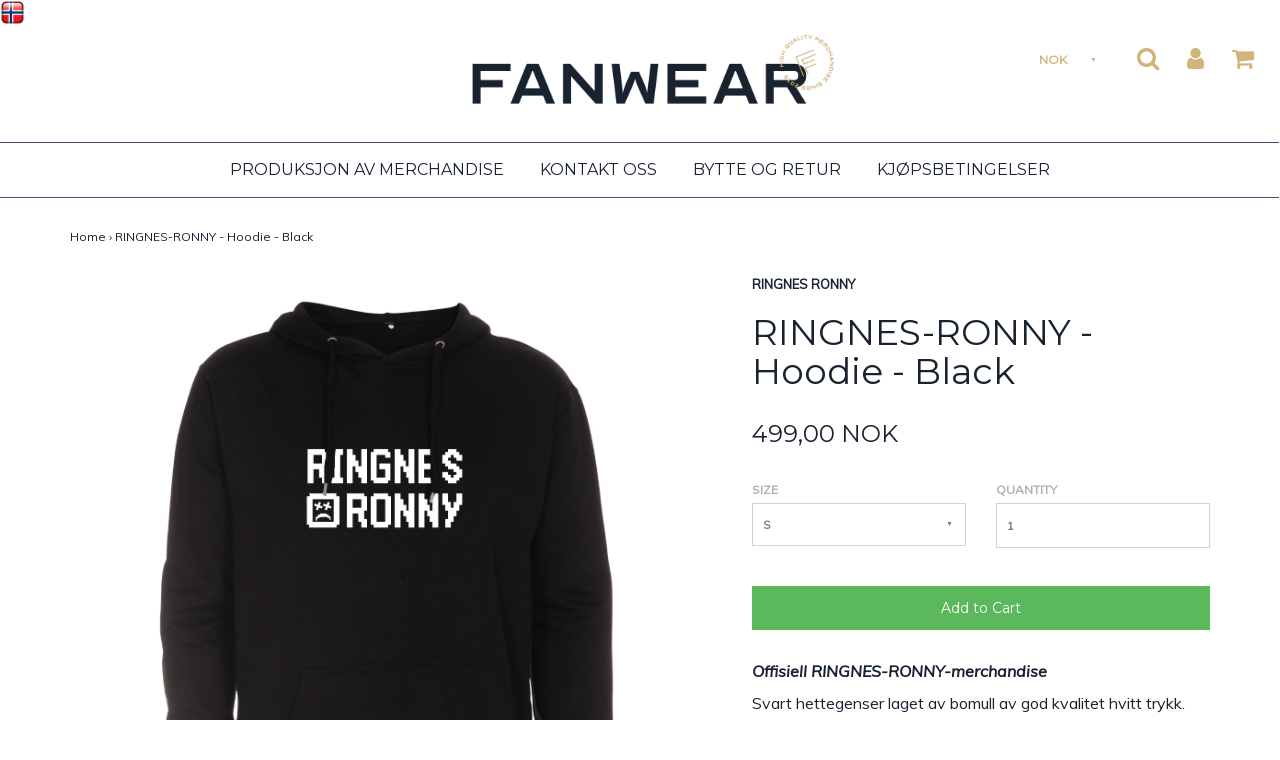

--- FILE ---
content_type: text/html; charset=utf-8
request_url: https://fanwear.no/products/ringnes-ronny-hoodie-black
body_size: 24226
content:

<!DOCTYPE html>
<!--[if lt IE 7 ]><html class="no-js ie ie6" lang="en"> <![endif]-->
<!--[if IE 7 ]><html class="no-js ie ie7" lang="en"> <![endif]-->
<!--[if IE 8 ]><html class="no-js ie ie8" lang="en"> <![endif]-->
<!--[if (gte IE 9)|!(IE)]><!--><html class="no-js" lang="en"> <!--<![endif]-->
<head>

  
  

<meta charset="utf-8">

<!--[if lt IE 9]>
	<script src="//html5shim.googlecode.com/svn/trunk/html5.js"></script>
<![endif]-->

<!-- Title and description ================================================== -->
<title>
RINGNES-RONNY - Hoodie - Black – Fanwear
</title>

<script type="text/javascript">
document.documentElement.className = document.documentElement.className.replace('no-js', 'js');
</script>


	<meta name="description" content="Offisiell RINGNES-RONNY-merchandise Svart hettegenser laget av bomull av god kvalitet hvitt trykk. Produktbeskrivelse Hettegenseren har en stor lomme og har børstet bomull på innsiden for komfort. Armer og bunn er avsluttet med en bred 2x2 rib med 8% elastan. Hetten har et dobbelt lag med stoff, snørehullene er i metal">


	<meta name="viewport" content="width=device-width, initial-scale=1, maximum-scale=1, user-scalable=0"/>



  <meta property="og:type" content="product">
  <meta property="og:title" content="RINGNES-RONNY - Hoodie - Black">
  
  <meta property="og:image" content="http://fanwear.no/cdn/shop/products/Mockup---Hoodie-ST718---BLACK---FRONT---LOGO_grande.png?v=1607603372">
  <meta property="og:image:secure_url" content="https://fanwear.no/cdn/shop/products/Mockup---Hoodie-ST718---BLACK---FRONT---LOGO_grande.png?v=1607603372">
  
  <meta property="og:image" content="http://fanwear.no/cdn/shop/products/ST718-Productsize.pdf_42300b9c-c172-4572-a9e2-5b78f86725af_grande.jpg?v=1607603378">
  <meta property="og:image:secure_url" content="https://fanwear.no/cdn/shop/products/ST718-Productsize.pdf_42300b9c-c172-4572-a9e2-5b78f86725af_grande.jpg?v=1607603378">
  
  <meta property="og:price:amount" content="499,00">
  <meta property="og:price:currency" content="NOK">


  <meta property="og:description" content="Offisiell RINGNES-RONNY-merchandise Svart hettegenser laget av bomull av god kvalitet hvitt trykk. Produktbeskrivelse Hettegenseren har en stor lomme og har børstet bomull på innsiden for komfort. Armer og bunn er avsluttet med en bred 2x2 rib med 8% elastan. Hetten har et dobbelt lag med stoff, snørehullene er i metal">

  <meta property="og:url" content="https://fanwear.no/products/ringnes-ronny-hoodie-black">
  <meta property="og:site_name" content="Fanwear">



  <meta name="twitter:card" content="summary">



  <meta name="twitter:title" content="RINGNES-RONNY - Hoodie - Black">
  <meta name="twitter:description" content="Offisiell RINGNES-RONNY-merchandise
Svart hettegenser laget av bomull av god kvalitet hvitt trykk.
Produktbeskrivelse Hettegenseren har en stor lomme og har børstet bomull på innsiden for komfort. Arm">
  <meta name="twitter:image" content="https://fanwear.no/cdn/shop/products/Mockup---Hoodie-ST718---BLACK---FRONT---LOGO_large.png?v=1607603372">
  <meta name="twitter:image:width" content="480">
  <meta name="twitter:image:height" content="480">


<link rel="canonical" href="https://fanwear.no/products/ringnes-ronny-hoodie-black" />

<!-- CSS -->
<link href="//fanwear.no/cdn/shop/t/6/assets/plugins.css?v=99448652267023236781765189686" rel="stylesheet" type="text/css" media="all" />
<link href="//fanwear.no/cdn/shop/t/6/assets/style.scss.css?v=131479063096463350071697029584" rel="stylesheet" type="text/css" media="all" />


		<link href="//fonts.googleapis.com/css?family=Montserrat" rel="stylesheet" type="text/css" media="all" />		
	
	
	

		<link href="//fonts.googleapis.com/css?family=Muli:300,300i,400,400i" rel="stylesheet" type="text/css" media="all" />		
	
	


  <link rel="shortcut icon" href="//fanwear.no/cdn/shop/files/favicon_6ce0f15d-7236-42fd-a518-59490a42b633_32x32.png?v=1613674573" type="image/png">


<link rel="sitemap" type="application/xml" title="Sitemap" href="/sitemap.xml" />

<script>window.performance && window.performance.mark && window.performance.mark('shopify.content_for_header.start');</script><meta name="facebook-domain-verification" content="2f7q7o4hn1koleh6g5prdfca63of44">
<meta name="google-site-verification" content="Bte5HLYgBAc0vay0RHsOxtQpDA32Uqaz4b6dWVClcrU">
<meta id="shopify-digital-wallet" name="shopify-digital-wallet" content="/9109008/digital_wallets/dialog">
<meta name="shopify-checkout-api-token" content="3defbfc80e42b0402f1b94378406b16d">
<meta id="in-context-paypal-metadata" data-shop-id="9109008" data-venmo-supported="false" data-environment="production" data-locale="en_US" data-paypal-v4="true" data-currency="NOK">
<link rel="alternate" type="application/json+oembed" href="https://fanwear.no/products/ringnes-ronny-hoodie-black.oembed">
<script async="async" src="/checkouts/internal/preloads.js?locale=en-NO"></script>
<script id="shopify-features" type="application/json">{"accessToken":"3defbfc80e42b0402f1b94378406b16d","betas":["rich-media-storefront-analytics"],"domain":"fanwear.no","predictiveSearch":true,"shopId":9109008,"locale":"en"}</script>
<script>var Shopify = Shopify || {};
Shopify.shop = "fanbaseno.myshopify.com";
Shopify.locale = "en";
Shopify.currency = {"active":"NOK","rate":"1.0"};
Shopify.country = "NO";
Shopify.theme = {"name":"Envy - 29.10.2019 - WeTheme - grid fix","id":78902657117,"schema_name":"Envy","schema_version":"9","theme_store_id":411,"role":"main"};
Shopify.theme.handle = "null";
Shopify.theme.style = {"id":null,"handle":null};
Shopify.cdnHost = "fanwear.no/cdn";
Shopify.routes = Shopify.routes || {};
Shopify.routes.root = "/";</script>
<script type="module">!function(o){(o.Shopify=o.Shopify||{}).modules=!0}(window);</script>
<script>!function(o){function n(){var o=[];function n(){o.push(Array.prototype.slice.apply(arguments))}return n.q=o,n}var t=o.Shopify=o.Shopify||{};t.loadFeatures=n(),t.autoloadFeatures=n()}(window);</script>
<script id="shop-js-analytics" type="application/json">{"pageType":"product"}</script>
<script defer="defer" async type="module" src="//fanwear.no/cdn/shopifycloud/shop-js/modules/v2/client.init-shop-cart-sync_C5BV16lS.en.esm.js"></script>
<script defer="defer" async type="module" src="//fanwear.no/cdn/shopifycloud/shop-js/modules/v2/chunk.common_CygWptCX.esm.js"></script>
<script type="module">
  await import("//fanwear.no/cdn/shopifycloud/shop-js/modules/v2/client.init-shop-cart-sync_C5BV16lS.en.esm.js");
await import("//fanwear.no/cdn/shopifycloud/shop-js/modules/v2/chunk.common_CygWptCX.esm.js");

  window.Shopify.SignInWithShop?.initShopCartSync?.({"fedCMEnabled":true,"windoidEnabled":true});

</script>
<script>(function() {
  var isLoaded = false;
  function asyncLoad() {
    if (isLoaded) return;
    isLoaded = true;
    var urls = ["https:\/\/cdn.shopify.com\/s\/files\/1\/0910\/9008\/t\/6\/assets\/credible.js?5822\u0026shop=fanbaseno.myshopify.com","https:\/\/cdn.gethypervisual.com\/assets\/hypervisual.js?shop=fanbaseno.myshopify.com","https:\/\/chimpstatic.com\/mcjs-connected\/js\/users\/db40643139ec2aed429054ed9\/23d0a0a6f385f100af7d45262.js?shop=fanbaseno.myshopify.com","https:\/\/instafeed.nfcube.com\/cdn\/37d46d07b22959e7f26e733ade34d2c5.js?shop=fanbaseno.myshopify.com","https:\/\/load.csell.co\/assets\/js\/cross-sell.js?shop=fanbaseno.myshopify.com"];
    for (var i = 0; i < urls.length; i++) {
      var s = document.createElement('script');
      s.type = 'text/javascript';
      s.async = true;
      s.src = urls[i];
      var x = document.getElementsByTagName('script')[0];
      x.parentNode.insertBefore(s, x);
    }
  };
  if(window.attachEvent) {
    window.attachEvent('onload', asyncLoad);
  } else {
    window.addEventListener('load', asyncLoad, false);
  }
})();</script>
<script id="__st">var __st={"a":9109008,"offset":3600,"reqid":"23144dbb-f56e-4916-91f3-d43dfc1c84fd-1768799198","pageurl":"fanwear.no\/products\/ringnes-ronny-hoodie-black","u":"e3fe44cd9772","p":"product","rtyp":"product","rid":3776911147101};</script>
<script>window.ShopifyPaypalV4VisibilityTracking = true;</script>
<script id="captcha-bootstrap">!function(){'use strict';const t='contact',e='account',n='new_comment',o=[[t,t],['blogs',n],['comments',n],[t,'customer']],c=[[e,'customer_login'],[e,'guest_login'],[e,'recover_customer_password'],[e,'create_customer']],r=t=>t.map((([t,e])=>`form[action*='/${t}']:not([data-nocaptcha='true']) input[name='form_type'][value='${e}']`)).join(','),a=t=>()=>t?[...document.querySelectorAll(t)].map((t=>t.form)):[];function s(){const t=[...o],e=r(t);return a(e)}const i='password',u='form_key',d=['recaptcha-v3-token','g-recaptcha-response','h-captcha-response',i],f=()=>{try{return window.sessionStorage}catch{return}},m='__shopify_v',_=t=>t.elements[u];function p(t,e,n=!1){try{const o=window.sessionStorage,c=JSON.parse(o.getItem(e)),{data:r}=function(t){const{data:e,action:n}=t;return t[m]||n?{data:e,action:n}:{data:t,action:n}}(c);for(const[e,n]of Object.entries(r))t.elements[e]&&(t.elements[e].value=n);n&&o.removeItem(e)}catch(o){console.error('form repopulation failed',{error:o})}}const l='form_type',E='cptcha';function T(t){t.dataset[E]=!0}const w=window,h=w.document,L='Shopify',v='ce_forms',y='captcha';let A=!1;((t,e)=>{const n=(g='f06e6c50-85a8-45c8-87d0-21a2b65856fe',I='https://cdn.shopify.com/shopifycloud/storefront-forms-hcaptcha/ce_storefront_forms_captcha_hcaptcha.v1.5.2.iife.js',D={infoText:'Protected by hCaptcha',privacyText:'Privacy',termsText:'Terms'},(t,e,n)=>{const o=w[L][v],c=o.bindForm;if(c)return c(t,g,e,D).then(n);var r;o.q.push([[t,g,e,D],n]),r=I,A||(h.body.append(Object.assign(h.createElement('script'),{id:'captcha-provider',async:!0,src:r})),A=!0)});var g,I,D;w[L]=w[L]||{},w[L][v]=w[L][v]||{},w[L][v].q=[],w[L][y]=w[L][y]||{},w[L][y].protect=function(t,e){n(t,void 0,e),T(t)},Object.freeze(w[L][y]),function(t,e,n,w,h,L){const[v,y,A,g]=function(t,e,n){const i=e?o:[],u=t?c:[],d=[...i,...u],f=r(d),m=r(i),_=r(d.filter((([t,e])=>n.includes(e))));return[a(f),a(m),a(_),s()]}(w,h,L),I=t=>{const e=t.target;return e instanceof HTMLFormElement?e:e&&e.form},D=t=>v().includes(t);t.addEventListener('submit',(t=>{const e=I(t);if(!e)return;const n=D(e)&&!e.dataset.hcaptchaBound&&!e.dataset.recaptchaBound,o=_(e),c=g().includes(e)&&(!o||!o.value);(n||c)&&t.preventDefault(),c&&!n&&(function(t){try{if(!f())return;!function(t){const e=f();if(!e)return;const n=_(t);if(!n)return;const o=n.value;o&&e.removeItem(o)}(t);const e=Array.from(Array(32),(()=>Math.random().toString(36)[2])).join('');!function(t,e){_(t)||t.append(Object.assign(document.createElement('input'),{type:'hidden',name:u})),t.elements[u].value=e}(t,e),function(t,e){const n=f();if(!n)return;const o=[...t.querySelectorAll(`input[type='${i}']`)].map((({name:t})=>t)),c=[...d,...o],r={};for(const[a,s]of new FormData(t).entries())c.includes(a)||(r[a]=s);n.setItem(e,JSON.stringify({[m]:1,action:t.action,data:r}))}(t,e)}catch(e){console.error('failed to persist form',e)}}(e),e.submit())}));const S=(t,e)=>{t&&!t.dataset[E]&&(n(t,e.some((e=>e===t))),T(t))};for(const o of['focusin','change'])t.addEventListener(o,(t=>{const e=I(t);D(e)&&S(e,y())}));const B=e.get('form_key'),M=e.get(l),P=B&&M;t.addEventListener('DOMContentLoaded',(()=>{const t=y();if(P)for(const e of t)e.elements[l].value===M&&p(e,B);[...new Set([...A(),...v().filter((t=>'true'===t.dataset.shopifyCaptcha))])].forEach((e=>S(e,t)))}))}(h,new URLSearchParams(w.location.search),n,t,e,['guest_login'])})(!0,!0)}();</script>
<script integrity="sha256-4kQ18oKyAcykRKYeNunJcIwy7WH5gtpwJnB7kiuLZ1E=" data-source-attribution="shopify.loadfeatures" defer="defer" src="//fanwear.no/cdn/shopifycloud/storefront/assets/storefront/load_feature-a0a9edcb.js" crossorigin="anonymous"></script>
<script data-source-attribution="shopify.dynamic_checkout.dynamic.init">var Shopify=Shopify||{};Shopify.PaymentButton=Shopify.PaymentButton||{isStorefrontPortableWallets:!0,init:function(){window.Shopify.PaymentButton.init=function(){};var t=document.createElement("script");t.src="https://fanwear.no/cdn/shopifycloud/portable-wallets/latest/portable-wallets.en.js",t.type="module",document.head.appendChild(t)}};
</script>
<script data-source-attribution="shopify.dynamic_checkout.buyer_consent">
  function portableWalletsHideBuyerConsent(e){var t=document.getElementById("shopify-buyer-consent"),n=document.getElementById("shopify-subscription-policy-button");t&&n&&(t.classList.add("hidden"),t.setAttribute("aria-hidden","true"),n.removeEventListener("click",e))}function portableWalletsShowBuyerConsent(e){var t=document.getElementById("shopify-buyer-consent"),n=document.getElementById("shopify-subscription-policy-button");t&&n&&(t.classList.remove("hidden"),t.removeAttribute("aria-hidden"),n.addEventListener("click",e))}window.Shopify?.PaymentButton&&(window.Shopify.PaymentButton.hideBuyerConsent=portableWalletsHideBuyerConsent,window.Shopify.PaymentButton.showBuyerConsent=portableWalletsShowBuyerConsent);
</script>
<script data-source-attribution="shopify.dynamic_checkout.cart.bootstrap">document.addEventListener("DOMContentLoaded",(function(){function t(){return document.querySelector("shopify-accelerated-checkout-cart, shopify-accelerated-checkout")}if(t())Shopify.PaymentButton.init();else{new MutationObserver((function(e,n){t()&&(Shopify.PaymentButton.init(),n.disconnect())})).observe(document.body,{childList:!0,subtree:!0})}}));
</script>
<link id="shopify-accelerated-checkout-styles" rel="stylesheet" media="screen" href="https://fanwear.no/cdn/shopifycloud/portable-wallets/latest/accelerated-checkout-backwards-compat.css" crossorigin="anonymous">
<style id="shopify-accelerated-checkout-cart">
        #shopify-buyer-consent {
  margin-top: 1em;
  display: inline-block;
  width: 100%;
}

#shopify-buyer-consent.hidden {
  display: none;
}

#shopify-subscription-policy-button {
  background: none;
  border: none;
  padding: 0;
  text-decoration: underline;
  font-size: inherit;
  cursor: pointer;
}

#shopify-subscription-policy-button::before {
  box-shadow: none;
}

      </style>

<script>window.performance && window.performance.mark && window.performance.mark('shopify.content_for_header.end');</script>



<script src="//fanwear.no/cdn/shop/t/6/assets/jquery-1.11.0.min.js?v=74721525869110791951572353086" type="text/javascript"></script>
<script src="//fanwear.no/cdn/shop/t/6/assets/plugins.js?v=97530902399644382821572353090" type="text/javascript"></script>
<script src="//fanwear.no/cdn/shop/t/6/assets/custom.js?v=46176598782330809571572353072" type="text/javascript"></script>
<script src="//fanwear.no/cdn/shop/t/6/assets/sections.js?v=82520784557433983421572353098" type="text/javascript"></script>


<link href="https://monorail-edge.shopifysvc.com" rel="dns-prefetch">
<script>(function(){if ("sendBeacon" in navigator && "performance" in window) {try {var session_token_from_headers = performance.getEntriesByType('navigation')[0].serverTiming.find(x => x.name == '_s').description;} catch {var session_token_from_headers = undefined;}var session_cookie_matches = document.cookie.match(/_shopify_s=([^;]*)/);var session_token_from_cookie = session_cookie_matches && session_cookie_matches.length === 2 ? session_cookie_matches[1] : "";var session_token = session_token_from_headers || session_token_from_cookie || "";function handle_abandonment_event(e) {var entries = performance.getEntries().filter(function(entry) {return /monorail-edge.shopifysvc.com/.test(entry.name);});if (!window.abandonment_tracked && entries.length === 0) {window.abandonment_tracked = true;var currentMs = Date.now();var navigation_start = performance.timing.navigationStart;var payload = {shop_id: 9109008,url: window.location.href,navigation_start,duration: currentMs - navigation_start,session_token,page_type: "product"};window.navigator.sendBeacon("https://monorail-edge.shopifysvc.com/v1/produce", JSON.stringify({schema_id: "online_store_buyer_site_abandonment/1.1",payload: payload,metadata: {event_created_at_ms: currentMs,event_sent_at_ms: currentMs}}));}}window.addEventListener('pagehide', handle_abandonment_event);}}());</script>
<script id="web-pixels-manager-setup">(function e(e,d,r,n,o){if(void 0===o&&(o={}),!Boolean(null===(a=null===(i=window.Shopify)||void 0===i?void 0:i.analytics)||void 0===a?void 0:a.replayQueue)){var i,a;window.Shopify=window.Shopify||{};var t=window.Shopify;t.analytics=t.analytics||{};var s=t.analytics;s.replayQueue=[],s.publish=function(e,d,r){return s.replayQueue.push([e,d,r]),!0};try{self.performance.mark("wpm:start")}catch(e){}var l=function(){var e={modern:/Edge?\/(1{2}[4-9]|1[2-9]\d|[2-9]\d{2}|\d{4,})\.\d+(\.\d+|)|Firefox\/(1{2}[4-9]|1[2-9]\d|[2-9]\d{2}|\d{4,})\.\d+(\.\d+|)|Chrom(ium|e)\/(9{2}|\d{3,})\.\d+(\.\d+|)|(Maci|X1{2}).+ Version\/(15\.\d+|(1[6-9]|[2-9]\d|\d{3,})\.\d+)([,.]\d+|)( \(\w+\)|)( Mobile\/\w+|) Safari\/|Chrome.+OPR\/(9{2}|\d{3,})\.\d+\.\d+|(CPU[ +]OS|iPhone[ +]OS|CPU[ +]iPhone|CPU IPhone OS|CPU iPad OS)[ +]+(15[._]\d+|(1[6-9]|[2-9]\d|\d{3,})[._]\d+)([._]\d+|)|Android:?[ /-](13[3-9]|1[4-9]\d|[2-9]\d{2}|\d{4,})(\.\d+|)(\.\d+|)|Android.+Firefox\/(13[5-9]|1[4-9]\d|[2-9]\d{2}|\d{4,})\.\d+(\.\d+|)|Android.+Chrom(ium|e)\/(13[3-9]|1[4-9]\d|[2-9]\d{2}|\d{4,})\.\d+(\.\d+|)|SamsungBrowser\/([2-9]\d|\d{3,})\.\d+/,legacy:/Edge?\/(1[6-9]|[2-9]\d|\d{3,})\.\d+(\.\d+|)|Firefox\/(5[4-9]|[6-9]\d|\d{3,})\.\d+(\.\d+|)|Chrom(ium|e)\/(5[1-9]|[6-9]\d|\d{3,})\.\d+(\.\d+|)([\d.]+$|.*Safari\/(?![\d.]+ Edge\/[\d.]+$))|(Maci|X1{2}).+ Version\/(10\.\d+|(1[1-9]|[2-9]\d|\d{3,})\.\d+)([,.]\d+|)( \(\w+\)|)( Mobile\/\w+|) Safari\/|Chrome.+OPR\/(3[89]|[4-9]\d|\d{3,})\.\d+\.\d+|(CPU[ +]OS|iPhone[ +]OS|CPU[ +]iPhone|CPU IPhone OS|CPU iPad OS)[ +]+(10[._]\d+|(1[1-9]|[2-9]\d|\d{3,})[._]\d+)([._]\d+|)|Android:?[ /-](13[3-9]|1[4-9]\d|[2-9]\d{2}|\d{4,})(\.\d+|)(\.\d+|)|Mobile Safari.+OPR\/([89]\d|\d{3,})\.\d+\.\d+|Android.+Firefox\/(13[5-9]|1[4-9]\d|[2-9]\d{2}|\d{4,})\.\d+(\.\d+|)|Android.+Chrom(ium|e)\/(13[3-9]|1[4-9]\d|[2-9]\d{2}|\d{4,})\.\d+(\.\d+|)|Android.+(UC? ?Browser|UCWEB|U3)[ /]?(15\.([5-9]|\d{2,})|(1[6-9]|[2-9]\d|\d{3,})\.\d+)\.\d+|SamsungBrowser\/(5\.\d+|([6-9]|\d{2,})\.\d+)|Android.+MQ{2}Browser\/(14(\.(9|\d{2,})|)|(1[5-9]|[2-9]\d|\d{3,})(\.\d+|))(\.\d+|)|K[Aa][Ii]OS\/(3\.\d+|([4-9]|\d{2,})\.\d+)(\.\d+|)/},d=e.modern,r=e.legacy,n=navigator.userAgent;return n.match(d)?"modern":n.match(r)?"legacy":"unknown"}(),u="modern"===l?"modern":"legacy",c=(null!=n?n:{modern:"",legacy:""})[u],f=function(e){return[e.baseUrl,"/wpm","/b",e.hashVersion,"modern"===e.buildTarget?"m":"l",".js"].join("")}({baseUrl:d,hashVersion:r,buildTarget:u}),m=function(e){var d=e.version,r=e.bundleTarget,n=e.surface,o=e.pageUrl,i=e.monorailEndpoint;return{emit:function(e){var a=e.status,t=e.errorMsg,s=(new Date).getTime(),l=JSON.stringify({metadata:{event_sent_at_ms:s},events:[{schema_id:"web_pixels_manager_load/3.1",payload:{version:d,bundle_target:r,page_url:o,status:a,surface:n,error_msg:t},metadata:{event_created_at_ms:s}}]});if(!i)return console&&console.warn&&console.warn("[Web Pixels Manager] No Monorail endpoint provided, skipping logging."),!1;try{return self.navigator.sendBeacon.bind(self.navigator)(i,l)}catch(e){}var u=new XMLHttpRequest;try{return u.open("POST",i,!0),u.setRequestHeader("Content-Type","text/plain"),u.send(l),!0}catch(e){return console&&console.warn&&console.warn("[Web Pixels Manager] Got an unhandled error while logging to Monorail."),!1}}}}({version:r,bundleTarget:l,surface:e.surface,pageUrl:self.location.href,monorailEndpoint:e.monorailEndpoint});try{o.browserTarget=l,function(e){var d=e.src,r=e.async,n=void 0===r||r,o=e.onload,i=e.onerror,a=e.sri,t=e.scriptDataAttributes,s=void 0===t?{}:t,l=document.createElement("script"),u=document.querySelector("head"),c=document.querySelector("body");if(l.async=n,l.src=d,a&&(l.integrity=a,l.crossOrigin="anonymous"),s)for(var f in s)if(Object.prototype.hasOwnProperty.call(s,f))try{l.dataset[f]=s[f]}catch(e){}if(o&&l.addEventListener("load",o),i&&l.addEventListener("error",i),u)u.appendChild(l);else{if(!c)throw new Error("Did not find a head or body element to append the script");c.appendChild(l)}}({src:f,async:!0,onload:function(){if(!function(){var e,d;return Boolean(null===(d=null===(e=window.Shopify)||void 0===e?void 0:e.analytics)||void 0===d?void 0:d.initialized)}()){var d=window.webPixelsManager.init(e)||void 0;if(d){var r=window.Shopify.analytics;r.replayQueue.forEach((function(e){var r=e[0],n=e[1],o=e[2];d.publishCustomEvent(r,n,o)})),r.replayQueue=[],r.publish=d.publishCustomEvent,r.visitor=d.visitor,r.initialized=!0}}},onerror:function(){return m.emit({status:"failed",errorMsg:"".concat(f," has failed to load")})},sri:function(e){var d=/^sha384-[A-Za-z0-9+/=]+$/;return"string"==typeof e&&d.test(e)}(c)?c:"",scriptDataAttributes:o}),m.emit({status:"loading"})}catch(e){m.emit({status:"failed",errorMsg:(null==e?void 0:e.message)||"Unknown error"})}}})({shopId: 9109008,storefrontBaseUrl: "https://fanwear.no",extensionsBaseUrl: "https://extensions.shopifycdn.com/cdn/shopifycloud/web-pixels-manager",monorailEndpoint: "https://monorail-edge.shopifysvc.com/unstable/produce_batch",surface: "storefront-renderer",enabledBetaFlags: ["2dca8a86"],webPixelsConfigList: [{"id":"493420793","configuration":"{\"config\":\"{\\\"pixel_id\\\":\\\"G-XCE72F4GFZ\\\",\\\"target_country\\\":\\\"NO\\\",\\\"gtag_events\\\":[{\\\"type\\\":\\\"search\\\",\\\"action_label\\\":[\\\"G-XCE72F4GFZ\\\",\\\"AW-11486065751\\\/ef27CJDFmc8ZENfo_eQq\\\"]},{\\\"type\\\":\\\"begin_checkout\\\",\\\"action_label\\\":[\\\"G-XCE72F4GFZ\\\",\\\"AW-11486065751\\\/cj_NCJbFmc8ZENfo_eQq\\\"]},{\\\"type\\\":\\\"view_item\\\",\\\"action_label\\\":[\\\"G-XCE72F4GFZ\\\",\\\"AW-11486065751\\\/WKYjCI3Fmc8ZENfo_eQq\\\",\\\"MC-5VM3SVYZ3K\\\"]},{\\\"type\\\":\\\"purchase\\\",\\\"action_label\\\":[\\\"G-XCE72F4GFZ\\\",\\\"AW-11486065751\\\/psyYCIfFmc8ZENfo_eQq\\\",\\\"MC-5VM3SVYZ3K\\\"]},{\\\"type\\\":\\\"page_view\\\",\\\"action_label\\\":[\\\"G-XCE72F4GFZ\\\",\\\"AW-11486065751\\\/SwtOCIrFmc8ZENfo_eQq\\\",\\\"MC-5VM3SVYZ3K\\\"]},{\\\"type\\\":\\\"add_payment_info\\\",\\\"action_label\\\":[\\\"G-XCE72F4GFZ\\\",\\\"AW-11486065751\\\/1MwMCJnFmc8ZENfo_eQq\\\"]},{\\\"type\\\":\\\"add_to_cart\\\",\\\"action_label\\\":[\\\"G-XCE72F4GFZ\\\",\\\"AW-11486065751\\\/jnpcCJPFmc8ZENfo_eQq\\\"]}],\\\"enable_monitoring_mode\\\":false}\"}","eventPayloadVersion":"v1","runtimeContext":"OPEN","scriptVersion":"b2a88bafab3e21179ed38636efcd8a93","type":"APP","apiClientId":1780363,"privacyPurposes":[],"dataSharingAdjustments":{"protectedCustomerApprovalScopes":["read_customer_address","read_customer_email","read_customer_name","read_customer_personal_data","read_customer_phone"]}},{"id":"69763321","eventPayloadVersion":"v1","runtimeContext":"LAX","scriptVersion":"1","type":"CUSTOM","privacyPurposes":["ANALYTICS"],"name":"Google Analytics tag (migrated)"},{"id":"shopify-app-pixel","configuration":"{}","eventPayloadVersion":"v1","runtimeContext":"STRICT","scriptVersion":"0450","apiClientId":"shopify-pixel","type":"APP","privacyPurposes":["ANALYTICS","MARKETING"]},{"id":"shopify-custom-pixel","eventPayloadVersion":"v1","runtimeContext":"LAX","scriptVersion":"0450","apiClientId":"shopify-pixel","type":"CUSTOM","privacyPurposes":["ANALYTICS","MARKETING"]}],isMerchantRequest: false,initData: {"shop":{"name":"Fanwear","paymentSettings":{"currencyCode":"NOK"},"myshopifyDomain":"fanbaseno.myshopify.com","countryCode":"NO","storefrontUrl":"https:\/\/fanwear.no"},"customer":null,"cart":null,"checkout":null,"productVariants":[{"price":{"amount":499.0,"currencyCode":"NOK"},"product":{"title":"RINGNES-RONNY - Hoodie - Black","vendor":"Ringnes Ronny","id":"3776911147101","untranslatedTitle":"RINGNES-RONNY - Hoodie - Black","url":"\/products\/ringnes-ronny-hoodie-black","type":"hettegenser"},"id":"29189436571741","image":{"src":"\/\/fanwear.no\/cdn\/shop\/products\/Mockup---Hoodie-ST718---BLACK---FRONT---LOGO.png?v=1607603372"},"sku":"","title":"S","untranslatedTitle":"S"},{"price":{"amount":499.0,"currencyCode":"NOK"},"product":{"title":"RINGNES-RONNY - Hoodie - Black","vendor":"Ringnes Ronny","id":"3776911147101","untranslatedTitle":"RINGNES-RONNY - Hoodie - Black","url":"\/products\/ringnes-ronny-hoodie-black","type":"hettegenser"},"id":"29189436604509","image":{"src":"\/\/fanwear.no\/cdn\/shop\/products\/Mockup---Hoodie-ST718---BLACK---FRONT---LOGO.png?v=1607603372"},"sku":"","title":"M","untranslatedTitle":"M"},{"price":{"amount":499.0,"currencyCode":"NOK"},"product":{"title":"RINGNES-RONNY - Hoodie - Black","vendor":"Ringnes Ronny","id":"3776911147101","untranslatedTitle":"RINGNES-RONNY - Hoodie - Black","url":"\/products\/ringnes-ronny-hoodie-black","type":"hettegenser"},"id":"29189436637277","image":{"src":"\/\/fanwear.no\/cdn\/shop\/products\/Mockup---Hoodie-ST718---BLACK---FRONT---LOGO.png?v=1607603372"},"sku":"","title":"L","untranslatedTitle":"L"},{"price":{"amount":499.0,"currencyCode":"NOK"},"product":{"title":"RINGNES-RONNY - Hoodie - Black","vendor":"Ringnes Ronny","id":"3776911147101","untranslatedTitle":"RINGNES-RONNY - Hoodie - Black","url":"\/products\/ringnes-ronny-hoodie-black","type":"hettegenser"},"id":"29189436670045","image":{"src":"\/\/fanwear.no\/cdn\/shop\/products\/Mockup---Hoodie-ST718---BLACK---FRONT---LOGO.png?v=1607603372"},"sku":"","title":"XL","untranslatedTitle":"XL"},{"price":{"amount":499.0,"currencyCode":"NOK"},"product":{"title":"RINGNES-RONNY - Hoodie - Black","vendor":"Ringnes Ronny","id":"3776911147101","untranslatedTitle":"RINGNES-RONNY - Hoodie - Black","url":"\/products\/ringnes-ronny-hoodie-black","type":"hettegenser"},"id":"30374147948637","image":{"src":"\/\/fanwear.no\/cdn\/shop\/products\/Mockup---Hoodie-ST718---BLACK---FRONT---LOGO.png?v=1607603372"},"sku":"","title":"2XL","untranslatedTitle":"2XL"}],"purchasingCompany":null},},"https://fanwear.no/cdn","fcfee988w5aeb613cpc8e4bc33m6693e112",{"modern":"","legacy":""},{"shopId":"9109008","storefrontBaseUrl":"https:\/\/fanwear.no","extensionBaseUrl":"https:\/\/extensions.shopifycdn.com\/cdn\/shopifycloud\/web-pixels-manager","surface":"storefront-renderer","enabledBetaFlags":"[\"2dca8a86\"]","isMerchantRequest":"false","hashVersion":"fcfee988w5aeb613cpc8e4bc33m6693e112","publish":"custom","events":"[[\"page_viewed\",{}],[\"product_viewed\",{\"productVariant\":{\"price\":{\"amount\":499.0,\"currencyCode\":\"NOK\"},\"product\":{\"title\":\"RINGNES-RONNY - Hoodie - Black\",\"vendor\":\"Ringnes Ronny\",\"id\":\"3776911147101\",\"untranslatedTitle\":\"RINGNES-RONNY - Hoodie - Black\",\"url\":\"\/products\/ringnes-ronny-hoodie-black\",\"type\":\"hettegenser\"},\"id\":\"29189436571741\",\"image\":{\"src\":\"\/\/fanwear.no\/cdn\/shop\/products\/Mockup---Hoodie-ST718---BLACK---FRONT---LOGO.png?v=1607603372\"},\"sku\":\"\",\"title\":\"S\",\"untranslatedTitle\":\"S\"}}]]"});</script><script>
  window.ShopifyAnalytics = window.ShopifyAnalytics || {};
  window.ShopifyAnalytics.meta = window.ShopifyAnalytics.meta || {};
  window.ShopifyAnalytics.meta.currency = 'NOK';
  var meta = {"product":{"id":3776911147101,"gid":"gid:\/\/shopify\/Product\/3776911147101","vendor":"Ringnes Ronny","type":"hettegenser","handle":"ringnes-ronny-hoodie-black","variants":[{"id":29189436571741,"price":49900,"name":"RINGNES-RONNY - Hoodie - Black - S","public_title":"S","sku":""},{"id":29189436604509,"price":49900,"name":"RINGNES-RONNY - Hoodie - Black - M","public_title":"M","sku":""},{"id":29189436637277,"price":49900,"name":"RINGNES-RONNY - Hoodie - Black - L","public_title":"L","sku":""},{"id":29189436670045,"price":49900,"name":"RINGNES-RONNY - Hoodie - Black - XL","public_title":"XL","sku":""},{"id":30374147948637,"price":49900,"name":"RINGNES-RONNY - Hoodie - Black - 2XL","public_title":"2XL","sku":""}],"remote":false},"page":{"pageType":"product","resourceType":"product","resourceId":3776911147101,"requestId":"23144dbb-f56e-4916-91f3-d43dfc1c84fd-1768799198"}};
  for (var attr in meta) {
    window.ShopifyAnalytics.meta[attr] = meta[attr];
  }
</script>
<script class="analytics">
  (function () {
    var customDocumentWrite = function(content) {
      var jquery = null;

      if (window.jQuery) {
        jquery = window.jQuery;
      } else if (window.Checkout && window.Checkout.$) {
        jquery = window.Checkout.$;
      }

      if (jquery) {
        jquery('body').append(content);
      }
    };

    var hasLoggedConversion = function(token) {
      if (token) {
        return document.cookie.indexOf('loggedConversion=' + token) !== -1;
      }
      return false;
    }

    var setCookieIfConversion = function(token) {
      if (token) {
        var twoMonthsFromNow = new Date(Date.now());
        twoMonthsFromNow.setMonth(twoMonthsFromNow.getMonth() + 2);

        document.cookie = 'loggedConversion=' + token + '; expires=' + twoMonthsFromNow;
      }
    }

    var trekkie = window.ShopifyAnalytics.lib = window.trekkie = window.trekkie || [];
    if (trekkie.integrations) {
      return;
    }
    trekkie.methods = [
      'identify',
      'page',
      'ready',
      'track',
      'trackForm',
      'trackLink'
    ];
    trekkie.factory = function(method) {
      return function() {
        var args = Array.prototype.slice.call(arguments);
        args.unshift(method);
        trekkie.push(args);
        return trekkie;
      };
    };
    for (var i = 0; i < trekkie.methods.length; i++) {
      var key = trekkie.methods[i];
      trekkie[key] = trekkie.factory(key);
    }
    trekkie.load = function(config) {
      trekkie.config = config || {};
      trekkie.config.initialDocumentCookie = document.cookie;
      var first = document.getElementsByTagName('script')[0];
      var script = document.createElement('script');
      script.type = 'text/javascript';
      script.onerror = function(e) {
        var scriptFallback = document.createElement('script');
        scriptFallback.type = 'text/javascript';
        scriptFallback.onerror = function(error) {
                var Monorail = {
      produce: function produce(monorailDomain, schemaId, payload) {
        var currentMs = new Date().getTime();
        var event = {
          schema_id: schemaId,
          payload: payload,
          metadata: {
            event_created_at_ms: currentMs,
            event_sent_at_ms: currentMs
          }
        };
        return Monorail.sendRequest("https://" + monorailDomain + "/v1/produce", JSON.stringify(event));
      },
      sendRequest: function sendRequest(endpointUrl, payload) {
        // Try the sendBeacon API
        if (window && window.navigator && typeof window.navigator.sendBeacon === 'function' && typeof window.Blob === 'function' && !Monorail.isIos12()) {
          var blobData = new window.Blob([payload], {
            type: 'text/plain'
          });

          if (window.navigator.sendBeacon(endpointUrl, blobData)) {
            return true;
          } // sendBeacon was not successful

        } // XHR beacon

        var xhr = new XMLHttpRequest();

        try {
          xhr.open('POST', endpointUrl);
          xhr.setRequestHeader('Content-Type', 'text/plain');
          xhr.send(payload);
        } catch (e) {
          console.log(e);
        }

        return false;
      },
      isIos12: function isIos12() {
        return window.navigator.userAgent.lastIndexOf('iPhone; CPU iPhone OS 12_') !== -1 || window.navigator.userAgent.lastIndexOf('iPad; CPU OS 12_') !== -1;
      }
    };
    Monorail.produce('monorail-edge.shopifysvc.com',
      'trekkie_storefront_load_errors/1.1',
      {shop_id: 9109008,
      theme_id: 78902657117,
      app_name: "storefront",
      context_url: window.location.href,
      source_url: "//fanwear.no/cdn/s/trekkie.storefront.cd680fe47e6c39ca5d5df5f0a32d569bc48c0f27.min.js"});

        };
        scriptFallback.async = true;
        scriptFallback.src = '//fanwear.no/cdn/s/trekkie.storefront.cd680fe47e6c39ca5d5df5f0a32d569bc48c0f27.min.js';
        first.parentNode.insertBefore(scriptFallback, first);
      };
      script.async = true;
      script.src = '//fanwear.no/cdn/s/trekkie.storefront.cd680fe47e6c39ca5d5df5f0a32d569bc48c0f27.min.js';
      first.parentNode.insertBefore(script, first);
    };
    trekkie.load(
      {"Trekkie":{"appName":"storefront","development":false,"defaultAttributes":{"shopId":9109008,"isMerchantRequest":null,"themeId":78902657117,"themeCityHash":"16104103083724796134","contentLanguage":"en","currency":"NOK","eventMetadataId":"8a8bb949-68b9-44e7-927c-b13b83f41662"},"isServerSideCookieWritingEnabled":true,"monorailRegion":"shop_domain","enabledBetaFlags":["65f19447"]},"Session Attribution":{},"S2S":{"facebookCapiEnabled":false,"source":"trekkie-storefront-renderer","apiClientId":580111}}
    );

    var loaded = false;
    trekkie.ready(function() {
      if (loaded) return;
      loaded = true;

      window.ShopifyAnalytics.lib = window.trekkie;

      var originalDocumentWrite = document.write;
      document.write = customDocumentWrite;
      try { window.ShopifyAnalytics.merchantGoogleAnalytics.call(this); } catch(error) {};
      document.write = originalDocumentWrite;

      window.ShopifyAnalytics.lib.page(null,{"pageType":"product","resourceType":"product","resourceId":3776911147101,"requestId":"23144dbb-f56e-4916-91f3-d43dfc1c84fd-1768799198","shopifyEmitted":true});

      var match = window.location.pathname.match(/checkouts\/(.+)\/(thank_you|post_purchase)/)
      var token = match? match[1]: undefined;
      if (!hasLoggedConversion(token)) {
        setCookieIfConversion(token);
        window.ShopifyAnalytics.lib.track("Viewed Product",{"currency":"NOK","variantId":29189436571741,"productId":3776911147101,"productGid":"gid:\/\/shopify\/Product\/3776911147101","name":"RINGNES-RONNY - Hoodie - Black - S","price":"499.00","sku":"","brand":"Ringnes Ronny","variant":"S","category":"hettegenser","nonInteraction":true,"remote":false},undefined,undefined,{"shopifyEmitted":true});
      window.ShopifyAnalytics.lib.track("monorail:\/\/trekkie_storefront_viewed_product\/1.1",{"currency":"NOK","variantId":29189436571741,"productId":3776911147101,"productGid":"gid:\/\/shopify\/Product\/3776911147101","name":"RINGNES-RONNY - Hoodie - Black - S","price":"499.00","sku":"","brand":"Ringnes Ronny","variant":"S","category":"hettegenser","nonInteraction":true,"remote":false,"referer":"https:\/\/fanwear.no\/products\/ringnes-ronny-hoodie-black"});
      }
    });


        var eventsListenerScript = document.createElement('script');
        eventsListenerScript.async = true;
        eventsListenerScript.src = "//fanwear.no/cdn/shopifycloud/storefront/assets/shop_events_listener-3da45d37.js";
        document.getElementsByTagName('head')[0].appendChild(eventsListenerScript);

})();</script>
  <script>
  if (!window.ga || (window.ga && typeof window.ga !== 'function')) {
    window.ga = function ga() {
      (window.ga.q = window.ga.q || []).push(arguments);
      if (window.Shopify && window.Shopify.analytics && typeof window.Shopify.analytics.publish === 'function') {
        window.Shopify.analytics.publish("ga_stub_called", {}, {sendTo: "google_osp_migration"});
      }
      console.error("Shopify's Google Analytics stub called with:", Array.from(arguments), "\nSee https://help.shopify.com/manual/promoting-marketing/pixels/pixel-migration#google for more information.");
    };
    if (window.Shopify && window.Shopify.analytics && typeof window.Shopify.analytics.publish === 'function') {
      window.Shopify.analytics.publish("ga_stub_initialized", {}, {sendTo: "google_osp_migration"});
    }
  }
</script>
<script
  defer
  src="https://fanwear.no/cdn/shopifycloud/perf-kit/shopify-perf-kit-3.0.4.min.js"
  data-application="storefront-renderer"
  data-shop-id="9109008"
  data-render-region="gcp-us-central1"
  data-page-type="product"
  data-theme-instance-id="78902657117"
  data-theme-name="Envy"
  data-theme-version="9"
  data-monorail-region="shop_domain"
  data-resource-timing-sampling-rate="10"
  data-shs="true"
  data-shs-beacon="true"
  data-shs-export-with-fetch="true"
  data-shs-logs-sample-rate="1"
  data-shs-beacon-endpoint="https://fanwear.no/api/collect"
></script>
</head>

<body id="ringnes-ronny-hoodie-black" class="template-product flexbox-wrapper" >

<div id="cartSlideoutWrapper" class="envy-shopping-right slideout-panel-hidden">

		<a href="#sidr" class="slide-menu sidr-close-icon cart-menu-close"><i class="fa fa-times" aria-hidden="true"></i></a>

		<div>
			<h4><span class="cart-item-count item-count">0</span></h4>
			<span class="cart-item-count-text">items in your cart</span>	
		</div>
		
		<div>
			<h4><span class="cart-item-price" id="cart-price"><span class="money">0,00 NOK</span></span></h4>
			<span class="cart-item-price-text">total cart value</span>
		</div>
		
		<div class="slide-checkout-buttons">
			<a href="/cart" class="btn btn-success">Your Cart</a><br />
			<a href="#sidr" class="btn btn-default cart-menu-close">Continue Shopping</a><br />
		</div>
	
</div>

<div id="main-body">
  
    <div id="slideout-overlay"></div>

    <div id="top-search-wrapper" style="display: none;">
	
	<div class="container">
	
		<div class="row">
		
			<div class="col-md-12">
	
				<div class="top-search">
					
					<form id="search-page-form" action="/search">
						<div id="search-wrapper">
							<input id="search_text" name="q" type="text" size="20" onblur="if(this.value=='')this.value=this.defaultValue;" onfocus="if(this.value==this.defaultValue)this.value='';" value="Search"/>
							<input id="search_submit" type="submit" border="0" value="" />
						</div>
					</form>
				
				</div>
				
			</div>
			
		</div>
		
	</div>

</div> 

	<div id="shopify-section-announcement-bar" class="shopify-section">

</div>
  
  	
<div id="ly-languages-switcher"><a href="#" id="ly25864" class="ly-languages-switcher-link current_lang"><img src="//fanwear.no/cdn/shop/t/6/assets/ly-icon-25864.png?v=43991550829866074371572353087" alt="Norwegian"></a></div>
	<div id="shopify-section-header" class="shopify-section"><style>

    #site-title{
    	padding: 0px;
    }

    #main-navigation-wrapper{
    	padding: 10px 0;
    }

</style>

<nav id="menu" class="mobile-menu--wrapper slideout-panel-hidden">
	
	<a href="#sidr" class="slide-menu sidr-close-icon mobile-menu-close"><i class="fa fa-times" aria-hidden="true"></i></a>
	<ul class="mobile-menu mobile-menu-main" id="mobile-menu--main-menu">
		<li class="mobile-search">

			<form id="search" action="/search">
			<div id="search-wrapper">
				<input id="search_text" name="q" type="text" size="20" onblur="if(this.value=='')this.value=this.defaultValue;" onfocus="if(this.value==this.defaultValue)this.value='';" value="Search"/>
			</div>
			</form>

		</li>
		
			<li>
				<a href="/pages/produksjon">Produksjon av merchandise</a>
				
			</li>
		
			<li>
				<a href="/pages/kontakt-oss">Kontakt oss</a>
				
			</li>
		
			<li>
				<a href="/pages/bytte-og-retur">Bytte og retur</a>
				
			</li>
		
			<li>
				<a href="/pages/kjopsbetingelser">Kjøpsbetingelser</a>
				
			</li>
		
		
			
				<li class="mobile-customer-link"><a href="https://shopify.com/9109008/account?locale=en&amp;region_country=NO" id="customer_login_link">Log in</a></li>
				
					<li class="mobile-customer-link"><a href="https://shopify.com/9109008/account?locale=en" id="customer_register_link">Create Account</a></li>
				
			
		

		
		<li>
			<a href="#" class="mobile-menu-link mobile-menu-sub mobile-menu-link-currency" data-link="mobile-menu-currency">Currency</a>
		</li>
		
	</ul>

	
		
	
		
	
		
	
		
	

	
	<ul class="mobile-menu mobile-menu-child mobile-menu-hidden" id="mobile-menu-currency">
		<li>
			<a href="#" class="mobile-menu-back mobile-menu-link" data-link="mobile-menu--main-menu">
				<i class="fa fa-chevron-left" aria-hidden="true"></i>
				<div class="mobile-menu-title">Currency</div>
			</a>
		</li>
		
		
		<li>
			
				
					<a href="#" class="mobile-menu-currency-link" data-code="INR">
						INR
					</a>
				
			
				
					<a href="#" class="mobile-menu-currency-link" data-code="GBP">
						GBP
					</a>
				
			
				
					<a href="#" class="mobile-menu-currency-link" data-code="CAD">
						CAD
					</a>
				
			
				
					<a href="#" class="mobile-menu-currency-link" data-code="USD">
						USD
					</a>
				
			
				
					<a href="#" class="mobile-menu-currency-link" data-code="AUD">
						AUD
					</a>
				
			
				
					<a href="#" class="mobile-menu-currency-link" data-code="EUR">
						EUR
					</a>
				
			
				
					<a href="#" class="mobile-menu-currency-link" data-code="JPY">
						JPY
					</a>
				
			
				
					<a href="#" class="mobile-menu-currency-link mobile-menu-currency-selected" data-code="NOK">
						NOK
					</a>
				
			
				
					<a href="#" class="mobile-menu-currency-link" data-code="SEK">
						SEK
					</a>
				
			
				
					<a href="#" class="mobile-menu-currency-link" data-code="DKK">
						DKK
					</a>
				
			
		</li>
	</ul>
	
</nav>

<div data-section-id="header" data-section-type="header-section">

<div class="container visible-xs mobile-header-wrap">
	<div class="row">
		<div class="col-xs-2">
			<a href="#menu" class="slide-menu slide-menu-mobile">
				<i id="iconAnim" class="fa fa-bars fa-2x"></i>
			</a>
		</div>

		<div class="col-xs-8">

			<div class="site-header__logo h1" id="site-title" itemscope itemtype="http://schema.org/Organization">
				  
				    <a href="/" itemprop="url" class="site-header__logo-image">
				      
				      <img src="//fanwear.no/cdn/shop/files/web_2000x.png?v=1613674574"
				           alt="Fanwear"
				           itemprop="logo">
				    </a>
				  
			</div>

		</div>

		<div class="col-xs-2 mobile-header-right">
			<a href="/cart" class="slide-menu slide-menu-cart">
				<i class="fa fa-shopping-cart fa-2x"></i>
			</a>
		</div>
	</div>
</div>

	<header id="site-header" class="clearfix custom-font hidden-xs">

	<div class="container-fluid">

		<div class="row">


			
				<div class="col-md-4 col-sm-12">
			

				<nav class="navbar" role="navigation">

				

				</nav>

			</div>

			
				<div class="col-md-4 col-md-12">
					  <div class="site-header__logo h1" id="site-title" itemscope itemtype="http://schema.org/Organization">
						  
						    <a href="/" itemprop="url" class="site-header__logo-image">
						      
						      <img src="//fanwear.no/cdn/shop/files/web_2000x.png?v=1613674574"
						           alt="Fanwear"
						           itemprop="logo">
						    </a>
						  
					  </div>
				</div>
				

			<div class="col-md-4 col-sm-12">

				<div id="cart-brief">
					<ul class="cart-link">

					
						<li class="currency-picker--wrapper">

						  <select class="currency-picker" name="currencies" style="display: none">
						  
						  
						  <option value="NOK" selected="selected">NOK</option>
						  
						    
						    <option value="INR">INR</option>
						    
						  
						    
						    <option value="GBP">GBP</option>
						    
						  
						    
						    <option value="CAD">CAD</option>
						    
						  
						    
						    <option value="USD">USD</option>
						    
						  
						    
						    <option value="AUD">AUD</option>
						    
						  
						    
						    <option value="EUR">EUR</option>
						    
						  
						    
						    <option value="JPY">JPY</option>
						    
						  
						    
						  
						    
						    <option value="SEK">SEK</option>
						    
						  
						    
						    <option value="DKK">DKK</option>
						    
						  
						  </select>

						</li>
					

					<li>
						<a href="#" class="search-show" title="Search">
							<i class="fa fa-search fa-2x"></i>
						</a>
					</li>

						
							
								<li>
									<a href="/account/login" title="Log in">
										<i class="fa fa-user fa-2x"></i>
									</a>
								</li>
							
						
				         <li><a class="custom-font slide-menu slide-menu-cart" title="Your Cart"><i class="fa fa-shopping-cart fa-2x"></i></a></li>
					</ul>
				</div><!-- #cart-brief -->

			</div>

		</div>

	</div><!-- .container -->

	</header>

	<div class="container-fluid" id="page-layout">

	

		
			<div class="row hidden-xs">
				<div class="main-navigation-wrapper-main">
					<div id="main-navigation-wrapper" class="custom-font">
						<ul class="nav nav-pills">
						
							
							
								<li >
								<a href="/pages/produksjon">Produksjon av merchandise</a>
								</li>
							
						
							
							
								<li >
								<a href="/pages/kontakt-oss">Kontakt oss</a>
								</li>
							
						
							
							
								<li >
								<a href="/pages/bytte-og-retur">Bytte og retur</a>
								</li>
							
						
							
							
								<li >
								<a href="/pages/kjopsbetingelser">Kjøpsbetingelser</a>
								</li>
							
						
						</ul>
					</div>
				</div>
			</div>
		

	</div>

</div>


</div>
  

		<div id="main" role="main">

			 
				<div class="container">  
			

				
          	<div class="mlvedaform">

<!-- /templates/product.liquid -->


<div id="shopify-section-product-template" class="shopify-section">


  

<meta itemprop="url" content="https://fanwear.no/products/ringnes-ronny-hoodie-black">
<meta itemprop="image" content="//fanwear.no/cdn/shop/products/Mockup---Hoodie-ST718---BLACK---FRONT---LOGO_grande.png?v=1607603372">

<div class="row"><script>if(typeof pn==="undefined"){pn={};}if(typeof pn.cP==="undefined"){pn.cP={};}pn.cP[3776911147101]={"id":3776911147101,"h":"ringnes-ronny-hoodie-black","i":"products/Mockup---Hoodie-ST718---BLACK---FRONT---LOGO.png","t":["Black","Hoodie","Ringnes Ronny","spo-default","spo-disabled",],"v":[{"id":29189436571741,"m":"shopify","p":"continue","q":-8,"r":49900, },{"id":29189436604509,"m":"shopify","p":"continue","q":-4,"r":49900, },{"id":29189436637277,"m":"shopify","p":"continue","q":-5,"r":49900, },{"id":29189436670045,"m":"shopify","p":"continue","q":-5,"r":49900, },{"id":30374147948637,"m":"shopify","p":"continue","q":-5,"r":49900, },]}
</script>
	<div class="col-md-12">

		<nav class="breadcrumb" role="navigation" aria-label="breadcrumbs">
		  <a href="/" title="Back to the frontpage">Home</a>

		    
		    <span aria-hidden="true">›</span>
		    <span>RINGNES-RONNY - Hoodie - Black</span>

		</nav>

	</div>
</div>

<div class="row" id="product-box" data-section-id="product-template">

  

	<div class="col-md-7 product-images">

	<div class="sale-badge product-price__sale-label-product-template hide">Sale</div>

		<!-- The first image pulled from the product is a large image (480x480), subsequent images are "compact" which is 160x160 -->
		<div id="product_images">
			
				
					
					<div class="featured-image-div" >
						<img id="FeaturedImage-product-template" src="//fanwear.no/cdn/shop/products/Mockup---Hoodie-ST718---BLACK---FRONT---LOGO.png?v=1607603372" alt="RINGNES-RONNY - Hoodie - Black" class="product-main-image" />
						<div class="hidden" id="featured-image-loader">
							<i class="fa fa-circle-o-notch fa-spin fa-3x fa-fw"></i>
							<span class="sr-only">Loading...</span>
						</div>
					</div>
				
			
				
			

      
  			
  			<div class="row">
  				<ul id="product-thumbnails">
  				
  					<li class="col-md-3 col-sm-3 alpha clearcolumn">
  						<a href="//fanwear.no/cdn/shop/products/Mockup---Hoodie-ST718---BLACK---FRONT---LOGO_1024x1024.png?v=1607603372" title="RINGNES-RONNY - Hoodie - Black" class="image-swap">
  							<img src="//fanwear.no/cdn/shop/products/Mockup---Hoodie-ST718---BLACK---FRONT---LOGO_medium.png?v=1607603372" alt="RINGNES-RONNY - Hoodie - Black" />
  						</a>
  					</li>
  				
  					<li class="col-md-3 col-sm-3">
  						<a href="//fanwear.no/cdn/shop/products/ST718-Productsize.pdf_42300b9c-c172-4572-a9e2-5b78f86725af_1024x1024.jpg?v=1607603378" title="RINGNES-RONNY - Hoodie - Black" class="image-swap">
  							<img src="//fanwear.no/cdn/shop/products/ST718-Productsize.pdf_42300b9c-c172-4572-a9e2-5b78f86725af_medium.jpg?v=1607603378" alt="RINGNES-RONNY - Hoodie - Black" />
  						</a>
  					</li>
  				
  				</ul>
  			</div>
  			
      

		</div>

		<div id="mobile-product-images">
			<div class="flexslider-container col-md-12">
				<div class="flexslider mobile-product-slider">
					<ul id="product-thumbnails" class="slides">
						
							<li>
								<img src="//fanwear.no/cdn/shop/products/Mockup---Hoodie-ST718---BLACK---FRONT---LOGO_grande.png?v=1607603372" alt="RINGNES-RONNY - Hoodie - Black" class="img-responsive" />
							</li>
						
							<li>
								<img src="//fanwear.no/cdn/shop/products/ST718-Productsize.pdf_42300b9c-c172-4572-a9e2-5b78f86725af_grande.jpg?v=1607603378" alt="RINGNES-RONNY - Hoodie - Black" class="img-responsive" />
							</li>
						
					</ul>
				</div>
			</div>
		</div>

	</div>

  

	<div class="col-md-5">

			<section class="entry-content product-description-main-wrapper">

			
				<div class="indiv-product-vendor-text">Ringnes Ronny</div>
			

			<h1 class="custom-font product-description-header">RINGNES-RONNY - Hoodie - Black</h1>

						

						<form action="/cart/add" method="post" id="add-to-cart-form" >

						<h5 class="custom-font compare-at-price js">
							
						</h5>
						<h3 class="custom-font js" id="price-field"><span class="money">499,00 NOK</span></h3>



							<div class="row">

								
									
										<div class="selector-wrapper col-md-6 col-sm-12 col-xs-12">
											<label for="SingleOptionSelector-0">Size</label>
											<select class="form-control" id="SingleOptionSelector-0">
													
														<option selected>S</option>
													
														<option >M</option>
													
														<option >L</option>
													
														<option >XL</option>
													
														<option >2XL</option>
													
											</select>
										</div>
									
								

								<select name="id" id="ProductSelect-product-template" data-section="product-template" class="form-control original-select product-form__variants no-js">
									
										
											<option  selected="selected"  value="29189436571741">
												S - <span class="money">499,00 NOK</span>
											</option>
										
									
										
											<option  value="29189436604509">
												M - <span class="money">499,00 NOK</span>
											</option>
										
									
										
											<option  value="29189436637277">
												L - <span class="money">499,00 NOK</span>
											</option>
										
									
										
											<option  value="29189436670045">
												XL - <span class="money">499,00 NOK</span>
											</option>
										
									
										
											<option  value="30374147948637">
												2XL - <span class="money">499,00 NOK</span>
											</option>
										
									
								</select>

					      
					        <div class="selector-wrapper col-md-6 col-sm-12 col-xs-12">
						        <label for="Quantity">Quantity</label>
						        <input type="number" id="Quantity" name="quantity" value="1" min="1" class="quantity-selector">
							    </div>
							  

                <div class="col-md-12">
  						    <button type="submit" name="add" id="purchase" class="btn btn-success custom-font"
  						           data-use-ajax="true">
  						        Add to Cart
  						    </button>
                </div>

						    </div>

						</form>


						

						<div class="product-description-wrapper">
							<p><em data-mce-fragment="1"><strong data-mce-fragment="1">Offisiell RINGNES-RONNY-merchandise</strong></em></p>
<p>Svart hettegenser laget av bomull av god kvalitet hvitt trykk.</p>
<p><strong>Produktbeskrivelse</strong><br> Hettegenseren har en stor lomme og har børstet bomull på innsiden for komfort. Armer og bunn er avsluttet med en bred 2x2 rib med 8% elastan.</p>
<p>Hetten har et dobbelt lag med stoff, snørehullene er i metall og snoren er avsluttet med et endestykke i metall som er åpen i bunn. Produktet er forkrympet og enzymbehandlet.</p>
<p>Produkt: Hettegenser<br>Farge: Svart<br>Materiale: 65% børstet bomull &amp; 35% polyester<br>Passform: Unisex<br>Trykk: 11,5 x 23 cm</p>
<p> </p>
						</div>

		
			

<div id="sharing" class="social-sharing" data-permalink="https://fanwear.no/products/ringnes-ronny-hoodie-black">

	
	<!-- https://developers.facebook.com/docs/plugins/share-button/ -->
	<a target="_blank" href="//www.facebook.com/sharer.php?u=https://fanwear.no/products/ringnes-ronny-hoodie-black" class="share-facebook">
	<span class="icon icon-facebook" aria-hidden="true"></span>
	<span class="share-title">Share</span>
	</a>
	

	

	

</div>
		

		

		</div>

	</section>

	</div>

<div class="clearfix"></div>



  




<script>!window.jQuery && document.write('<script src="https://ajax.googleapis.com/ajax/libs/jquery/1/jquery.min.js"><\/script>')</script>
<script>if ((typeof Shopify.formatMoney) === 'undefined') {
  document.write('<script src="//fanwear.no/cdn/shopifycloud/storefront/assets/themes_support/api.jquery-7ab1a3a4.js"><\/script>');
}
</script>
<script type="text/javascript" charset="utf-8">
  //<![CDATA[
  
  var crosssellsettings = eval("[{\"productpagemaxitems\":\"4\", \"titleproductpage\":\"Sjekk også ut...\", \"titleproductpagedefault\":\"Våre bestselgere...\", \"titlecheckoutpage\":\"Before you checkout, have you considered...\", \"showdefault\":\"2\", \"checkoutpagemaxitems\":\"4\", \"showcheckout\":\"2\", \"cstr\":\"on\", \"new_version\":true, \"drawer_cross_sell_maxitems\":\"4\", \"drawer_cross_sell_title\":\"Recommended Additions\", \"drawer_handpicked_show_close_button_drawer\":true, \"drawer_handpicked_text_close_button\":\"No, Thanks.\", \"drawer_upsell_maxitems\":\"4\", \"drawer_upsell_show_close_button\":true, \"drawer_upsell_text_close_button\":\"No, Thanks.\", \"drawer_upsell_title\":\"Explore More Options\", \"cssmart_drawer\":\"2\", \"upsell_smart_drawer\":\"2\", \"cssmart_homepage\":\"2\", \"upsell_smart_homepage\":\"2\", \"cssmart_collection\":\"2\", \"upsell_smart_collection\":\"2\", \"cssmart_checkout\":\"2\", \"upsell_smart_checkout\":\"2\"}]");
  
  
    //product specific settings
    var crossselltitleproductpage = crosssellsettings[0]['titleproductpage'];
    var crossselltitleproductpagedefault = crosssellsettings[0]['titleproductpagedefault']; 
    var crosssellmaxitems = crosssellsettings[0]['productpagemaxitems'];
    var crosssellshowdefault = crosssellsettings[0]['showdefault']; 
    

  //]]>
  </script> 

  

  <style type="text/css">
  
  #cross-sell .cross-sell li {list-style-type:none!important;}

</style>



  <div id="cross-sell"></div>

  <script type="text/javascript" charset="utf-8">
  //<![CDATA[
  var tmpdata = '';
  var tmptitle = ''; 
  
  
    //First of all, see if this product has any handpicked crosssell items
    if(crosssellshowdefault != '4')
    {  
      
      }
      if(crosssellshowdefault == '1' || (crosssellshowdefault == '2' && tmpdata == '')) 
      {
      //Show default cross-sell items on all product pages? Override all
      //See if any default cross-sell items have been selected for the product page
       
      } 
      
      
      if(tmpdata)
      {
    jQuery('#cross-sell').append('<div id="featured" class=""><div class="title-bar custom-font"><h2>' + tmptitle + '</h2><div class="clear"></div></div><div class="row"><ul class="featured-products cross-sell"></ul></div></div>'); // write the title and container to the page
    var crosssell = [];
    var order = '';
    var producthandle = 'ringnes-ronny-hoodie-black';   
    var price = '';
    var priceis = '';
    var compare = '';
    var compareprice = '';
    var soldout = '';
    var fromtext = '';
    //Set the maximum number of items that should be shown?
    var numproducts = (crosssellmaxitems < tmpdata.length) ? crosssellmaxitems : tmpdata.length;
    //objects tend to randomize the output, so put the handles into an array first
    for (var i=0; i<tmpdata.length; i++)
    {
      order = (Number(tmpdata[i]['order']) - 1);
      crosssell[order] = tmpdata[i]['handle']; 
    } 
    
    if (crosssell.length && crosssell[0] !== '')
    { 
      var list = jQuery('.cross-sell');
      var alphaomega = '';
      var evenodd = ''; 
      var classcounter = 0;
      var displaycounter = 0;
      for (var j=0; j<numproducts; j++)
      {

        evenodd = (displaycounter % 2 == 0)? ' even' : ' odd';
        classcounter = displaycounter + 1;
        if(classcounter == 1)          
        {
          alphaomega = ' alpha ';
        }
        else
        {
          if(classcounter % 4 == 0)
          {
            alphaomega = ' omega ';
          }
          else if(displaycounter % 4 == 0)
          {
            alphaomega = ' alpha ';          
          }
          else
          {
            alphaomega = ' ';
          }
        }
        jQuery.ajax({
          cache: true,
          async: false,
          dataType: "json",
          error: function(response) {
            if(response['status'] == '404')
            {
              if(tmpdata.length > numproducts)
              {
               numproducts++;
             }              
           }
           
         },        
         success: function(product) {

          var imagesize = 'large';

          if (product.compare_at_price_max > product.price)
          {
              sale = '<div class="sale-badge">Sale</div>';
           }
           else
           {
            sale ='';
           }

          compareprice = '<span>' + Shopify.formatMoney(product.compare_at_price_max, '{{amount_with_comma_separator}} NOK') + '</span>';
          soldout = "Sold Out";
          fromtext = "from";
          priceis = '<span>' + Shopify.formatMoney(product.price_min, '{{amount_with_comma_separator}} NOK') + '</span>';


     if (product.compare_at_price_max > product.price)
     {
         compare =  '<h5 class="custom-font compare-at-price">reg. ' + compareprice + '</h5>';
      }

      if (product.available)
      {
        
        if (product.price_varies)
        {
            price = '<small>' + fromtext + '</small> ' + priceis;
        }
        else
        {
              price = priceis;
        }

      }
      else
      {
           compare = '';
           price = '<p class="product-dets-sold-out">' + soldout + '</p>';
      }

      // Now output the products now that the data has loaded.
      if(product.available && (product.handle != producthandle))
      {               
        if(product.images[0])
        {          
          var imagename = product.images[0];
          
          var position = imagename.lastIndexOf('.');
          var csimage = [imagename.slice(0, position), '_' + imagesize, imagename.slice(position)].join('');
        }
        else
        {
          var csimage = 'https://cdn.shopify.com/s/images/admin/no-image-'+imagesize+'.gif';
        }
        

        
        var csprice = Shopify.formatMoney(product.price, '{{amount_with_comma_separator}} NOK');
      
        var xselloutput = '<li class="col-md-3 col-sm-3 col-xs-6 ' + alphaomega + '">'
                                      + '<div class="indiv-product">'
                                        + '<div class="collection-image--zoom-effect">'
                                          + '<div class="zoom-effect--inner">'
                                            + '<a href="' + product.url +'" title="' + product.title + '">'
                                             + '<img src="' + csimage + '" alt="' + product.title + '" class="img-responsive" id="collection-image-anim">'
                                           + '</a>'
                                          + '</div>'
                                        + '</div>'
                                        + '<div class="hp-title">'
                                            + '<a href="' + product.url +'">'
                                                + '<div class="indiv-product-title-text">' + product.title + '</div>'
                                                 + sale + '<span class="money-styling custom-font">' + compare +price + '</span>'
                                              + '</a>'
                                        + '</div>'
                                        + '<span class="shopify-product-reviews-badge" data-id="' + product.id + '"></span>'
                                      + '</div>'
                                  + '</li>';

        list.append(xselloutput);
        displaycounter++;
      }
      else
      {
        if(tmpdata.length > numproducts)
        {
          numproducts++;
        }
      }              
    },
    url: '/products/' + crosssell[j] + '.js?'
  }); 
}
} 
}
//Cross-sell settings
var settingsoutput = '';
jQuery.each(crosssellsettings[0], function(key, value){
  settingsoutput += '<input type="hidden" name="' + key + '" id="cs_' + key + '" value="' + value + '" />';
});        
jQuery('#cross-sell').append(settingsoutput);
//]]>
</script>



  <script type="application/json" id="ProductJson-product-template">
    {"id":3776911147101,"title":"RINGNES-RONNY - Hoodie - Black","handle":"ringnes-ronny-hoodie-black","description":"\u003cp\u003e\u003cem data-mce-fragment=\"1\"\u003e\u003cstrong data-mce-fragment=\"1\"\u003eOffisiell RINGNES-RONNY-merchandise\u003c\/strong\u003e\u003c\/em\u003e\u003c\/p\u003e\n\u003cp\u003eSvart hettegenser laget av bomull av god kvalitet hvitt trykk.\u003c\/p\u003e\n\u003cp\u003e\u003cstrong\u003eProduktbeskrivelse\u003c\/strong\u003e\u003cbr\u003e Hettegenseren har en stor lomme og har børstet bomull på innsiden for komfort. Armer og bunn er avsluttet med en bred 2x2 rib med 8% elastan.\u003c\/p\u003e\n\u003cp\u003eHetten har et dobbelt lag med stoff, snørehullene er i metall og snoren er avsluttet med et endestykke i metall som er åpen i bunn. Produktet er forkrympet og enzymbehandlet.\u003c\/p\u003e\n\u003cp\u003eProdukt: Hettegenser\u003cbr\u003eFarge: Svart\u003cbr\u003eMateriale: 65% børstet bomull \u0026amp; 35% polyester\u003cbr\u003ePassform: Unisex\u003cbr\u003eTrykk: 11,5 x 23 cm\u003c\/p\u003e\n\u003cp\u003e \u003c\/p\u003e","published_at":"2019-08-28T12:30:41+02:00","created_at":"2019-08-28T12:30:41+02:00","vendor":"Ringnes Ronny","type":"hettegenser","tags":["Black","Hoodie","Ringnes Ronny","spo-default","spo-disabled"],"price":49900,"price_min":49900,"price_max":49900,"available":true,"price_varies":false,"compare_at_price":null,"compare_at_price_min":0,"compare_at_price_max":0,"compare_at_price_varies":false,"variants":[{"id":29189436571741,"title":"S","option1":"S","option2":null,"option3":null,"sku":"","requires_shipping":true,"taxable":true,"featured_image":{"id":23087001927853,"product_id":3776911147101,"position":1,"created_at":"2020-12-10T13:29:27+01:00","updated_at":"2020-12-10T13:29:32+01:00","alt":null,"width":2835,"height":2835,"src":"\/\/fanwear.no\/cdn\/shop\/products\/Mockup---Hoodie-ST718---BLACK---FRONT---LOGO.png?v=1607603372","variant_ids":[29189436571741,29189436604509,29189436637277,29189436670045,30374147948637]},"available":true,"name":"RINGNES-RONNY - Hoodie - Black - S","public_title":"S","options":["S"],"price":49900,"weight":800,"compare_at_price":null,"inventory_quantity":-8,"inventory_management":"shopify","inventory_policy":"continue","barcode":"","featured_media":{"alt":null,"id":15257619923117,"position":1,"preview_image":{"aspect_ratio":1.0,"height":2835,"width":2835,"src":"\/\/fanwear.no\/cdn\/shop\/products\/Mockup---Hoodie-ST718---BLACK---FRONT---LOGO.png?v=1607603372"}},"requires_selling_plan":false,"selling_plan_allocations":[]},{"id":29189436604509,"title":"M","option1":"M","option2":null,"option3":null,"sku":"","requires_shipping":true,"taxable":true,"featured_image":{"id":23087001927853,"product_id":3776911147101,"position":1,"created_at":"2020-12-10T13:29:27+01:00","updated_at":"2020-12-10T13:29:32+01:00","alt":null,"width":2835,"height":2835,"src":"\/\/fanwear.no\/cdn\/shop\/products\/Mockup---Hoodie-ST718---BLACK---FRONT---LOGO.png?v=1607603372","variant_ids":[29189436571741,29189436604509,29189436637277,29189436670045,30374147948637]},"available":true,"name":"RINGNES-RONNY - Hoodie - Black - M","public_title":"M","options":["M"],"price":49900,"weight":800,"compare_at_price":null,"inventory_quantity":-4,"inventory_management":"shopify","inventory_policy":"continue","barcode":"","featured_media":{"alt":null,"id":15257619923117,"position":1,"preview_image":{"aspect_ratio":1.0,"height":2835,"width":2835,"src":"\/\/fanwear.no\/cdn\/shop\/products\/Mockup---Hoodie-ST718---BLACK---FRONT---LOGO.png?v=1607603372"}},"requires_selling_plan":false,"selling_plan_allocations":[]},{"id":29189436637277,"title":"L","option1":"L","option2":null,"option3":null,"sku":"","requires_shipping":true,"taxable":true,"featured_image":{"id":23087001927853,"product_id":3776911147101,"position":1,"created_at":"2020-12-10T13:29:27+01:00","updated_at":"2020-12-10T13:29:32+01:00","alt":null,"width":2835,"height":2835,"src":"\/\/fanwear.no\/cdn\/shop\/products\/Mockup---Hoodie-ST718---BLACK---FRONT---LOGO.png?v=1607603372","variant_ids":[29189436571741,29189436604509,29189436637277,29189436670045,30374147948637]},"available":true,"name":"RINGNES-RONNY - Hoodie - Black - L","public_title":"L","options":["L"],"price":49900,"weight":800,"compare_at_price":null,"inventory_quantity":-5,"inventory_management":"shopify","inventory_policy":"continue","barcode":"","featured_media":{"alt":null,"id":15257619923117,"position":1,"preview_image":{"aspect_ratio":1.0,"height":2835,"width":2835,"src":"\/\/fanwear.no\/cdn\/shop\/products\/Mockup---Hoodie-ST718---BLACK---FRONT---LOGO.png?v=1607603372"}},"requires_selling_plan":false,"selling_plan_allocations":[]},{"id":29189436670045,"title":"XL","option1":"XL","option2":null,"option3":null,"sku":"","requires_shipping":true,"taxable":true,"featured_image":{"id":23087001927853,"product_id":3776911147101,"position":1,"created_at":"2020-12-10T13:29:27+01:00","updated_at":"2020-12-10T13:29:32+01:00","alt":null,"width":2835,"height":2835,"src":"\/\/fanwear.no\/cdn\/shop\/products\/Mockup---Hoodie-ST718---BLACK---FRONT---LOGO.png?v=1607603372","variant_ids":[29189436571741,29189436604509,29189436637277,29189436670045,30374147948637]},"available":true,"name":"RINGNES-RONNY - Hoodie - Black - XL","public_title":"XL","options":["XL"],"price":49900,"weight":800,"compare_at_price":null,"inventory_quantity":-5,"inventory_management":"shopify","inventory_policy":"continue","barcode":"","featured_media":{"alt":null,"id":15257619923117,"position":1,"preview_image":{"aspect_ratio":1.0,"height":2835,"width":2835,"src":"\/\/fanwear.no\/cdn\/shop\/products\/Mockup---Hoodie-ST718---BLACK---FRONT---LOGO.png?v=1607603372"}},"requires_selling_plan":false,"selling_plan_allocations":[]},{"id":30374147948637,"title":"2XL","option1":"2XL","option2":null,"option3":null,"sku":"","requires_shipping":true,"taxable":true,"featured_image":{"id":23087001927853,"product_id":3776911147101,"position":1,"created_at":"2020-12-10T13:29:27+01:00","updated_at":"2020-12-10T13:29:32+01:00","alt":null,"width":2835,"height":2835,"src":"\/\/fanwear.no\/cdn\/shop\/products\/Mockup---Hoodie-ST718---BLACK---FRONT---LOGO.png?v=1607603372","variant_ids":[29189436571741,29189436604509,29189436637277,29189436670045,30374147948637]},"available":true,"name":"RINGNES-RONNY - Hoodie - Black - 2XL","public_title":"2XL","options":["2XL"],"price":49900,"weight":800,"compare_at_price":null,"inventory_quantity":-5,"inventory_management":"shopify","inventory_policy":"continue","barcode":"","featured_media":{"alt":null,"id":15257619923117,"position":1,"preview_image":{"aspect_ratio":1.0,"height":2835,"width":2835,"src":"\/\/fanwear.no\/cdn\/shop\/products\/Mockup---Hoodie-ST718---BLACK---FRONT---LOGO.png?v=1607603372"}},"requires_selling_plan":false,"selling_plan_allocations":[]}],"images":["\/\/fanwear.no\/cdn\/shop\/products\/Mockup---Hoodie-ST718---BLACK---FRONT---LOGO.png?v=1607603372","\/\/fanwear.no\/cdn\/shop\/products\/ST718-Productsize.pdf_42300b9c-c172-4572-a9e2-5b78f86725af.jpg?v=1607603378"],"featured_image":"\/\/fanwear.no\/cdn\/shop\/products\/Mockup---Hoodie-ST718---BLACK---FRONT---LOGO.png?v=1607603372","options":["Size"],"media":[{"alt":null,"id":15257619923117,"position":1,"preview_image":{"aspect_ratio":1.0,"height":2835,"width":2835,"src":"\/\/fanwear.no\/cdn\/shop\/products\/Mockup---Hoodie-ST718---BLACK---FRONT---LOGO.png?v=1607603372"},"aspect_ratio":1.0,"height":2835,"media_type":"image","src":"\/\/fanwear.no\/cdn\/shop\/products\/Mockup---Hoodie-ST718---BLACK---FRONT---LOGO.png?v=1607603372","width":2835},{"alt":null,"id":14977004765357,"position":2,"preview_image":{"aspect_ratio":11.194,"height":191,"width":2138,"src":"\/\/fanwear.no\/cdn\/shop\/products\/ST718-Productsize.pdf_42300b9c-c172-4572-a9e2-5b78f86725af.jpg?v=1607603378"},"aspect_ratio":11.194,"height":191,"media_type":"image","src":"\/\/fanwear.no\/cdn\/shop\/products\/ST718-Productsize.pdf_42300b9c-c172-4572-a9e2-5b78f86725af.jpg?v=1607603378","width":2138}],"requires_selling_plan":false,"selling_plan_groups":[],"content":"\u003cp\u003e\u003cem data-mce-fragment=\"1\"\u003e\u003cstrong data-mce-fragment=\"1\"\u003eOffisiell RINGNES-RONNY-merchandise\u003c\/strong\u003e\u003c\/em\u003e\u003c\/p\u003e\n\u003cp\u003eSvart hettegenser laget av bomull av god kvalitet hvitt trykk.\u003c\/p\u003e\n\u003cp\u003e\u003cstrong\u003eProduktbeskrivelse\u003c\/strong\u003e\u003cbr\u003e Hettegenseren har en stor lomme og har børstet bomull på innsiden for komfort. Armer og bunn er avsluttet med en bred 2x2 rib med 8% elastan.\u003c\/p\u003e\n\u003cp\u003eHetten har et dobbelt lag med stoff, snørehullene er i metall og snoren er avsluttet med et endestykke i metall som er åpen i bunn. Produktet er forkrympet og enzymbehandlet.\u003c\/p\u003e\n\u003cp\u003eProdukt: Hettegenser\u003cbr\u003eFarge: Svart\u003cbr\u003eMateriale: 65% børstet bomull \u0026amp; 35% polyester\u003cbr\u003ePassform: Unisex\u003cbr\u003eTrykk: 11,5 x 23 cm\u003c\/p\u003e\n\u003cp\u003e \u003c\/p\u003e"}
  </script>



</div>
<div id="shopify-section-related-products" class="shopify-section">

</div>

</div>	
          

          

			
				</div>
			

		</div>

	<div id="shopify-section-footer" class="shopify-section">

<footer>
	<div class="container">
		<div class="row">

			

				

						<div class="col-md-4 col-sm-6 content-footer">
							<h3>Kontakt oss / Contact us</h3>
							<div class="rte footer-article"><p>Fanwear AS<br/>Schweigaardsgate 34F<br/>0191 OSLO<br/>NORWAY</p><p>support@fanwear.no</p><p>Org: 914 917 670 MVA</p></div>
						</div>

					

			

				

							<div class="col-md-4 col-sm-6 links-footer">
								<h3>Snarvei</h3>
								<ul>
									
										<li >
											<a href="/pages/produksjon">Produksjon av merchandise</a>
										</li>
									
										<li >
											<a href="/pages/kontakt-oss">Kontakt oss</a>
										</li>
									
										<li >
											<a href="/pages/bytte-og-retur">Bytte og retur</a>
										</li>
									
										<li >
											<a href="/pages/kjopsbetingelser">Kjøpsbetingelser</a>
										</li>
									
								</ul>
							</div>
						

					

			

				

						<div class="col-md-4 col-sm-6">
							<h3>Social Networks</h3>
							<div id="footer-right">
								<ul id="sm-icons" class="clearfix">

	
		<li id="sm-facebook"><a href="https://www.facebook.com/fanwearno"><i class="fa fa-facebook fa-2x"></i></a></li>
	

	

	

	

	

	
		<li id="sm-instagram"><a href="https://instagram.com/fanwearno"><i class="fa fa-instagram fa-2x"></i></a></li>
	

	

	

	

</ul>
							</div>
						</div>

					

			

		</div>
	</div>

	<div class="bottom-footer">
		<div class="container">
			<div class="row">
				<div class="col-md-6">
					<p>
						<a href="/">Fanwear</a> | <a target="_blank" rel="nofollow" href="https://www.shopify.com?utm_campaign=poweredby&amp;utm_medium=shopify&amp;utm_source=onlinestore">Powered by Shopify</a> | <a href="http://www.wetheme.com" title="Designed by WeTheme">Designed by WeTheme</a>
					</p>
				</div>

				

	</div>

</footer>


</div>


<script type="text/javascript" charset="utf-8">
//<![CDATA[
jQuery(function() {
  jQuery('nav a').each(function() {
    if (jQuery(this).attr('href')  ===  window.location.pathname) {
      jQuery(this).addClass('current');
    }
  });
});  
//]]>
</script>

</div>



<script type="text/javascript">
	window.addEventListener('load', function() {
		var show_popup = false;
		var pop_up_time = $('#pop-up-time').val();
		var popup_enabled = pop_up_time !== undefined;
		var has_popup_cookie = $.cookie('popup-cookie') === 'true';

		if (!popup_enabled) {
			// popup is disabled
			return;
		} else if (pop_up_time === '0') {
			// popup is shown every time
			show_popup = true;
		} else if (!has_popup_cookie) {
			// popup cookie is not set, show popup this time
			show_popup = true;
			$.cookie('popup-cookie', 'true', {expires: parseInt(pop_up_time)});
		}
		if (show_popup) {
			document.querySelector('#popup').classList.add('visible');
		}

		$('.popup--close-btn').on('click', function () {
			document.querySelector('#popup').classList.remove('visible');
		});
	});
</script>



	<script src="//fanwear.no/cdn/s/javascripts/currencies.js" type="text/javascript"></script>
<script src="//fanwear.no/cdn/shop/t/6/assets/jquery.currencies.min.js?v=175057760772006623221572353087" type="text/javascript"></script>

<script>
function load_currency() {
  Currency.format = 'money_format';

  var shopCurrency;
  Currency.shopCurrency = shopCurrency = 'NOK';

  /* Sometimes merchants change their shop currency, let's tell our JavaScript file */
  Currency.moneyFormats[shopCurrency].money_with_currency_format = "{{amount_with_comma_separator}} NOK";
  Currency.moneyFormats[shopCurrency].money_format = "{{amount_with_comma_separator}} NOK";

  /* Default currency */
  var defaultCurrency = 'NOK';

  /* Cookie currency */
  var cookieCurrency = Currency.cookie.read();

  /* Fix for customer account pages */
  jQuery('span.money span.money').each(function() {
    jQuery(this).parents('span.money').removeClass('money');
  });

  /* Saving the current price */
  jQuery('span.money').each(function() {
    jQuery(this).attr('data-currency-NOK', jQuery(this).html());
  });

  // If there's no cookie.
  if (cookieCurrency == null) {
    if (shopCurrency !== defaultCurrency) {
      Currency.convertAll(shopCurrency, defaultCurrency);
    }
    else {
      Currency.currentCurrency = defaultCurrency;
    }
  }
  // If the cookie value does not correspond to any value in the currency dropdown.
  else if (jQuery('[name=currencies]').size() && jQuery('[name=currencies] option[value=' + cookieCurrency + ']').size() === 0) {
    Currency.currentCurrency = shopCurrency;
    Currency.cookie.write(shopCurrency);
  }
  else if (cookieCurrency === shopCurrency) {
    Currency.currentCurrency = shopCurrency;
  }
  else {
    Currency.convertAll(shopCurrency, cookieCurrency);
  }

  jQuery('[name=currencies]').val(Currency.currentCurrency).selectOrDie('update').change(function() {
    var newCurrency = jQuery(this).val();
    $(document).trigger("currency:change", newCurrency);
  });
  $('.mobile-menu-currency-selected').removeClass('mobile-menu-currency-selected');
  $('.mobile-menu-currency-link[data-code=' + Currency.currentCurrency +']').addClass('mobile-menu-currency-selected');

  $(document).off("currency:change", currency_change).on("currency:change", currency_change);

  jQuery('.selected-currency').text(Currency.currentCurrency);
}

function currency_change(event, currency) {
  Currency.convertAll(Currency.currentCurrency, currency);
  jQuery('[name=currencies]').val(currency).selectOrDie('update');
  jQuery('.selected-currency').text(currency);
}

var original_selectCallback = window.selectCallback;
var selectCallback = function(variant, selector) {
  original_selectCallback(variant, selector);
  Currency.convertAll(shopCurrency, jQuery('[name=currencies]').val());
  jQuery('.selected-currency').text(Currency.currentCurrency);
};

jQuery('body').on('ajaxCart.afterCartLoad', function(cart) {
  Currency.convertAll(shopCurrency, jQuery('[name=currencies]').val());
  jQuery('.selected-currency').text(Currency.currentCurrency);  
});

document.addEventListener('shopify:section:load', function (event) {
  if (event.detail.sectionId === 'header') {
    load_currency();
  }
});
load_currency();

</script>




<script>
    // Translations that will be used in javascript section handling
    window.theme = {
        strings: {
            addToCart: "Add to Cart",
            soldOut: "Sold Out",
            unavailable: "Unavailable",
            showMore: "Translation missing: en.general.filters.show_more",
            showLess: "Translation missing: en.general.filters.show_less"
        },
        moneyFormat: "{{amount_with_comma_separator}} NOK"
    };
</script>

<script>var ShopifyAPI = ShopifyAPI || {};var langify = langify || {};langify.tools = langify.tools || {compareJQueryVersion: function(a,b) {if (a === b) {return 0;}var a_components = a.split(".");var b_components = b.split(".");var len = Math.min(a_components.length, b_components.length);for (var i = 0; i < len; i++) {if (parseInt(a_components[i]) > parseInt(b_components[i])) {return 1;}if (parseInt(a_components[i]) < parseInt(b_components[i])) {return -1;}}if (a_components.length > b_components.length) {return 1;}if (a_components.length < b_components.length) {return -1;}return 0;}};langify.helper = langify.helper || {getCookieEnabled: function() {var cookieEnabled = navigator.cookieEnabled ? true : false;if(typeof navigator.cookieEnabled == "undefined" && !cookieEnabled) {document.cookie = "testcookie";cookieEnabled = document.cookie.indexOf("testcookie") != -1 ? true : false;}return cookieEnabled;},getSelectedLanguage: function() {var selectedLanguage = '';if(selectedLanguage == '') {selectedLanguage = 'ly25864';}return selectedLanguage;},saveLanguage: function(language) {ShopifyAPI.getCart(function (cart) {var note = cart.note;if(note == 'null') {note = '';}ShopifyAPI.updateCartNote(note, function () {ShopifyAPI.updateCartAttributes({'language': language}, function() {langify.loader.reload();});});});}};langify.loader = langify.loader || {loadScript: function(url, callback) {var script = document.createElement('script');script.type = 'text/javascript';if(script.readyState) {script.onreadystatechange = function () {if(script.readyState == 'loaded' || script.readyState == 'complete') {script.onreadystatechange = null;callback();}};} else {script.onload = function () {callback();};}script.src = url;document.getElementsByTagName('head')[0].appendChild(script);},reload: function() {window.location.reload();}};langify.switcher = langify.switcher || {getHasSelectedLanguage: function() {return '' == 'true';},getSlickSwitcher: function() {var switcher = langify.jquery('select[id="ly-slick-languages-switcher"]');if(switcher.length > 0) {return switcher;}return undefined;},getSwitcher: function() {var switcher = $('select[id="ly-languages-switcher"]');if (switcher.length > 0) {return switcher;}return undefined;},init: function() {    if(langify.helper.getCookieEnabled()) {if(!langify.switcher.getHasSelectedLanguage()) {ShopifyAPI.getCart(function (cart) {var userLanguage = window.navigator.userLanguage || window.navigator.language;if(userLanguage) {userLanguage = userLanguage.substring(0, 2);var note = cart.note;if(note == 'null') {note = '';}ShopifyAPI.updateCartNote(note, function () {ShopifyAPI.updateCartAttributes({'custom_language': 'true'}, function() {var userLanguage = window.navigator.userLanguage || window.navigator.language;if(userLanguage) {userLanguage = userLanguage.substring(0, 2);var languageCodes = [];languageCodes['no'] = 'ly25864';var languages = [];var languageIds = [];languages['default'] = 'ly25864';languages['ly25864'] = 'Norwegian';if(languageCodes[userLanguage] && languages[languageCodes[userLanguage]]) {langify.helper.saveLanguage(languageCodes[userLanguage]);}}});});}});}}  var slickSwitcher = langify.switcher.getSlickSwitcher();if(slickSwitcher) {var selectedLanguage = langify.helper.getSelectedLanguage();if(selectedLanguage != '') {slickSwitcher.val(selectedLanguage);}langify.loader.loadScript('//fanwear.no/cdn/shop/t/6/assets/ly-select-box.js?v=118790186492285961491572353089', function () {slickSwitcher.ddslick({onSelected: function (data) {langify.helper.saveLanguage(data.selectedData.value);}});});}var switcher = langify.switcher.getSwitcher();if(switcher) {var selectedLanguage = langify.helper.getSelectedLanguage();if(selectedLanguage != '') {switcher.val(selectedLanguage);}switcher.change(function () {langify.helper.saveLanguage(switcher.val());});}$('.ly-languages-switcher-link').click(function () {langify.helper.saveLanguage(this.id);});}};langify.translator = langify.translator || {init:function() { 
var customContents = [];
var customTranslations = [];














if(!customContents['S'.toUpperCase()]) {
customContents['S'.toUpperCase()] = 'S';
}










if(!customContents['M'.toUpperCase()]) {
customContents['M'.toUpperCase()] = 'M';
}










if(!customContents['L'.toUpperCase()]) {
customContents['L'.toUpperCase()] = 'L';
}










if(!customContents['XL'.toUpperCase()]) {
customContents['XL'.toUpperCase()] = 'XL';
}










if(!customContents['2XL'.toUpperCase()]) {
customContents['2XL'.toUpperCase()] = '2XL';
}







var translateTextNode = function(node) {
if(node.textContent && node.textContent.trim().length > 0) {
var src = node.textContent.trim().replace(/(\r\n|\n|\r)/gm,"").replace(/\s+/g," ").toUpperCase();
if(customContents[src] && node.textContent !== customContents[src]) {
node.textContent = node.textContent.replace(node.textContent.trim(), customContents[src]);
}
}
}
try {var textNodes = $('body').find('*').addBack().not('script').not('style').contents().filter(function() {
if(this.nodeType === 3) {
translateTextNode(this);
}
});
} catch(e) {};var target = document.querySelector('body');
var observer = new MutationObserver(function(mutations) {
mutations.forEach(function(mutation) {
var newNodes = mutation.addedNodes;
if(newNodes) {
for(i = 0; i < newNodes.length; i++) {
try {var textNodes = $(newNodes[i]).find('*').addBack().not('script').not('style').contents().filter(function() {
if(this.nodeType === 3) {
translateTextNode(this);
}
});
} catch(e) {};}
}
if(mutation.type === 'characterData') {
translateTextNode(mutation.target);
}
});
});
var config = { childList: true, characterData: true, subtree: true }
observer.observe(target, config);
}};langify.currency = langify.currency || {getHasSelectedCurrency: function() {return '' == 'true';},getCurrencyForLanguage: function(language) {var languageToCurrencies = [];return languageToCurrencies[language];},getCurrencySwitcher: function() {var currencySwitcher = $('#currencies');if(currencySwitcher.length) {return currencySwitcher;} else {return null;}},init: function() {if(!langify.currency.getHasSelectedCurrency()) {  }}};langify.core = langify.core || {onComplete: function() {ShopifyAPI.attributeToString = function(attribute) {if((typeof attribute) !== 'string') {attribute += '';if(attribute === 'undefined') {attribute = '';}}return jQuery.trim(attribute);};ShopifyAPI.getCart = function(callback) {jQuery.getJSON('/cart.js', function (cart, textStatus) {if((typeof callback) === 'function') {callback(cart);}});};ShopifyAPI.updateCartNote = function(note, callback) {var params = {type: 'POST',url: '/cart/update.js',data: 'note=' + this.attributeToString(note),dataType: 'json',success: function(cart) {if((typeof callback) === 'function') {callback(cart);}},error: this.onError};jQuery.ajax(params);};ShopifyAPI.updateCartAttributes = function(attributes, callback) {var data = '';var that = this;if(jQuery.isArray(attributes)) {jQuery.each(attributes, function(indexInArray, valueOfElement) {var key = that.attributeToString(valueOfElement.key);if (key !== '') {data += 'attributes[' + key + ']=' + that.attributeToString(valueOfElement.value) + '&';}});} else if ((typeof attributes === 'object') && attributes !== null) {jQuery.each(attributes, function(key, value) {data += 'attributes[' + that.attributeToString(key) + ']=' + that.attributeToString(value) + '&';});}var params = {type: 'POST',url: '/cart/update.js',data: data,dataType: 'json',success: function(cart) {if((typeof callback) === 'function') {callback(cart);}},error: this.onError};jQuery.ajax(params);};ShopifyAPI.onError = function(XMLHttpRequest, textStatus) {};langify.switcher.init();langify.translator.init();langify.currency.init();},init: function() {if(typeof jQuery === 'undefined') {langify.loader.loadScript('//cdn.jsdelivr.net/jquery/1.9.1/jquery.min.js', function() {langify.jquery = $;langify.core.onComplete();});} else if(langify.tools.compareJQueryVersion(jQuery.fn.jquery, '1.7.0') <= 0) {langify.loader.loadScript('//cdn.jsdelivr.net/jquery/1.9.1/jquery.min.js', function() {langify.jquery = jQuery.noConflict(true);langify.core.onComplete();});} else {langify.jquery = $;langify.core.onComplete();}}};langify.core.init();</script>
		<script>mlvedaFlagCalled = true;</script>
  
<script>
    if(!window.PomFirstLoad){
        if(typeof(Spurit) === 'undefined'){
            var Spurit = {};
        }
        if(!Spurit.Preorder2){
            Spurit.Preorder2 = {};
        }
        if(!Spurit.Preorder2.snippet){
        Spurit.Preorder2.snippet = {};
        }
        if(!Spurit.Preorder2.snippet.products){
        Spurit.Preorder2.snippet.products = {};
        }
        Spurit.Preorder2.snippet.shopHash = '4c77620b309eb34ac96805717131e6c5';
        Spurit.Preorder2.snippet.cacheTimestamp = 1698292930;

        if(typeof(Spurit.globalSnippet) === 'undefined'){
            Spurit.globalSnippet = {
                shop_currency: 'NOK',
                money_format: '{{amount_with_comma_separator}} NOK',
                cart: {"note":null,"attributes":{},"original_total_price":0,"total_price":0,"total_discount":0,"total_weight":0.0,"item_count":0,"items":[],"requires_shipping":false,"currency":"NOK","items_subtotal_price":0,"cart_level_discount_applications":[],"checkout_charge_amount":0},
                customer_id: ''
            };
        }

        

        

        
            

Spurit.Preorder2.snippet.products['ringnes-ronny-hoodie-black'] = {id:3776911147101,handle:"ringnes-ronny-hoodie-black",title:"RINGNES-RONNY - Hoodie - Black",variants:[{id:29189436571741,title:"S",inventory_quantity:-8,inventory_management:"shopify",inventory_policy:"continue",price:49900,compare_at_price:0,selling_plan_allocations: []},{id:29189436604509,title:"M",inventory_quantity:-4,inventory_management:"shopify",inventory_policy:"continue",price:49900,compare_at_price:0,selling_plan_allocations: []},{id:29189436637277,title:"L",inventory_quantity:-5,inventory_management:"shopify",inventory_policy:"continue",price:49900,compare_at_price:0,selling_plan_allocations: []},{id:29189436670045,title:"XL",inventory_quantity:-5,inventory_management:"shopify",inventory_policy:"continue",price:49900,compare_at_price:0,selling_plan_allocations: []},{id:30374147948637,title:"2XL",inventory_quantity:-5,inventory_management:"shopify",inventory_policy:"continue",price:49900,compare_at_price:0,selling_plan_allocations: []}]};
        
    }
</script>

<script>
  (function() {
    setTimeout(() => document.querySelector('body').classList.add('spo-loaded'), 5000)
  })();
</script>

    <script>
        if(!window.PomFirstLoad){
            window.PomFirstLoad = true;
            let script = document.createElement("script");  // create a script DOM node
            script.src = "https://amaicdn.com/preorder2/common.js";  // set its src to the provided URL
            document.head.appendChild(script);
        }
    </script>



<script type="text/javascript">if(typeof window.pn === "undefined"){window.pn = {};}if(typeof window.pn.shop === "undefined"){window.pn.shop = {};}window.pn.shop={"id":34667,"shopify_domain":"fanbaseno.myshopify.com","form_selector":"form[action^='/cart/add']","button_selector":"form[action^='/cart/add']:first [type=submit]:visible:first","app_enabled":true,"charge_active":true,"account_status":"installed","custom_css":null,"cart_label_text":"Pre-order Item","button_style_id":null,"description_style_id":null,"cart_label_style_id":null,"badge_style_id":null,"apply_default_to_all":false,"timezone":"Europe/Stockholm","product_image_container_selector":"div.product-single__photos:first,#slider-product-template, .photos__item--main:first, #productPhotoContainer-product-template","order_tag":"Pre-order","variant_selector":"form[action^='/cart/add']:first select:visible, .radio-wrapper fieldset, form[action^='/cart/add']:first input[type='radio']","collection_photo_container_selector":null,"collection_grid_id_selector_prefix":null,"enable_collection_page_badge":false,"primary_domain":"fanwear.no","stock_insufficient_message":"Not enough stock. Only {{qty}} remaining.","limit_order_quantity":false,"enable_collection_page_button":false,"add_to_cart_text":"Add to Cart","show_collection_badge_only_if_all_variants_out_of_stock":false,"out_of_stock_text":"Sold Out","notify_when_partial_preorder":false,"notify_when_partial_preorder_message":"Only {{qty}} unit(s) in stock. {{qty}} unit(s) will be filled now and the rest will be on pre-order.","partial_preorder_notice_placement_selector":null,"fss_selector_prefix":"","fss_parent_selector":"form","quickview_support_enabled":false,"product_link_selector":"a[href*='/products/']:visible","product_link_selector_has":"img","product_container_handle_element_selector":"a[href*='products/{{handle}}']","product_container_handle_element_selector_has":"img","product_container_handle_element_selector_closest":"div, li, article, figure","money_format":"{{amount_with_comma_separator}} NOK","left_a_review":false,"display_you_got_a_preorder_popup":false,"display_you_got_a_preorder_reminder":false,"using_settings_method":true,"mixed_cart_warning_title":"Warning: you have pre-order and in-stock items in the same cart","mixed_cart_warning_text":"Shipment of your in-stock items may be delayed until your pre-order item is ready for shipping. To ensure faster delivery of your in-stock items, we recommend making two separate orders - one for your pre-order items and one for your in-stock items.","mixed_cart_warning_enabled":false,"preorder_emails_enabled":false,"email_credit_remaining":0,"sender_email":null,"sender_email_verified":false,"pn_note_label":"PN-Note","preorder_email_cc_enabled":false,"update_pending":false,"ensure_preorder":false,"js_version":2,"never_load_jquery":false,"hide_buy_now_button":true,"plan_id":2,"clickless_quickview_support_enabled":true,"reinit_collection_badges":false,"preorders":0,"total_preorder_product_value":0,"total_order_value":0,"always_sync_inventory":false,"product_page_price_selector":null,"cart_subtotal_selector":null,"checkout_button_selector":null,"quantity_button_selector":null,"quantity_field_selector":null,"mutation_ids":null,"mutation_classes":null,"line_item_original_price_selector":null,"line_item_total_price_selector":null,"ajax_line_item_original_price_selector":null,"ajax_line_item_total_price_selector":null,"ajax_cart_item_key":null,"cart_item_key":null,"theme_id":2,"enabled_line_item_discount":true,"enabled_ajax_cart":true,"product_page_sale_price_selector":null,"bcc_emails":null,"plan_name":"professional","plan_display_name":"Shopify","shopify_charge_id":null,"use_new_pricing":false};window.pn.styles=[{"id":132627,"created_at":"2021-04-28T13:35:18.406Z","updated_at":"2021-04-28T13:35:18.406Z","text_color":null,"font_size":null,"font_family":null,"padding":null,"margin":null,"background_color":null,"border_color":null,"border_radius":null,"border_width":null,"shape":null,"custom_css":null,"shop_id":34667,"badge_shadow":true,"badge_gradient":true},{"id":132628,"created_at":"2021-04-28T13:35:18.414Z","updated_at":"2021-04-28T13:35:18.414Z","text_color":null,"font_size":null,"font_family":null,"padding":null,"margin":null,"background_color":null,"border_color":null,"border_radius":null,"border_width":null,"shape":null,"custom_css":null,"shop_id":34667,"badge_shadow":true,"badge_gradient":true},{"id":132629,"created_at":"2021-04-28T13:35:18.420Z","updated_at":"2021-04-28T13:35:18.420Z","text_color":null,"font_size":null,"font_family":null,"padding":null,"margin":null,"background_color":null,"border_color":null,"border_radius":null,"border_width":null,"shape":null,"custom_css":null,"shop_id":34667,"badge_shadow":true,"badge_gradient":true},{"id":132630,"created_at":"2021-04-28T13:35:18.429Z","updated_at":"2021-04-28T13:35:18.429Z","text_color":null,"font_size":null,"font_family":null,"padding":null,"margin":null,"background_color":null,"border_color":null,"border_radius":null,"border_width":null,"shape":null,"custom_css":null,"shop_id":34667,"badge_shadow":true,"badge_gradient":true}];</script><script type="text/javascript">window.pn.datastore={"theme_setting":{"id":2,"theme_name":"Default","product_page_price_selector":".price__pricing-group .price__regular .price-item.price-item--regular, .price-item--sale","cart_subtotal_selector":".cart__subtotal:visible, h2.subtotal:visible, p.subtotal_amount:visible, span.total:visible, .mini-cart__total-price:visible, .cart__total:visible, #cartform div.align-right h2:visible, .ajaxcart__subtotal:visible, .cart-total:visible, #basket-right h4:visible, .subtotal .price:visible, .cart-footer__subtotal:visible, .cart-subtotal--price:visible, .cart-drawer__subtotal-price:visible","checkout_button_selector":"input[type='submit'].action_button.right:visible,input[name='checkout']:visible,button[name='checkout']:visible,[href$='checkout']:visible,input[name='goto_pp']:visible,button[name='goto_pp']:visible,input[name='goto_gc']:visible,button[name='goto_gc']:visible,.additional-checkout-button:visible,.google-wallet-button-holder:visible,.amazon-payments-pay-button:visible","quantity_button_selector":"form[action=\"/cart\"] .js--qty-adjuster, form[action=\"/cart\"] .js-qty__adjust","quantity_field_selector":"","mutation_ids":"","mutation_classes":"","line_item_original_price_selector":"{{ item.price | money }},{{ item.original_price | money }}","line_item_total_price_selector":"{{ item.line_price | money }},{{ item.original_line_price | money }}","ajax_line_item_original_price_selector":"","ajax_line_item_total_price_selector":"","ajax_cart_item_key":null,"cart_item_key":"","created_at":"2020-07-13T10:32:45.617Z","updated_at":"2020-07-13T10:32:45.657Z","product_page_sale_price_selector":"span.price-item.price-item--sale, .price__sale.price-item.price-item--regular"}};</script><script src="https://app.preordernowapp.com/widget/javascript?shop=fanbaseno.myshopify.com"></script><style>
div[class*='preorder-container-'].product__image-container{overflow:visible;}
#Collection .grid--view-items{overflow:visible;}
div[class*='preorder-container-'],li[class*='preorder-container-'],td[class*='preorder-container-']{position:relative;}

.preorder-badge.rectangle {
  position: absolute;
  top:20px;
  right:20px;
  padding:10px;
  width:20%;
  text-align: center;
  font-weight: bold;  
  color: #FFF;
  overflow:hidden;
}

.preorder-badge.circle {
  display: table; 
  position: absolute;
  top:20px;
  right:20px;
  padding:10px;
  width:100px;
  height:100px;
  border-radius:50%;
  text-align: center;
  font-weight: bold;  
  color: #FFF;  
  overflow:hidden;
}

.preorder-badge.circle span{
  display: table-cell;
  vertical-align: middle;
}

.preorder-badge.ribbon {
  position: absolute;
  right: -5px; top: -5px;
  z-index: 1;
  overflow: hidden;
  width: 75px; height: 75px;
  text-align: right;
}
.preorder-badge.ribbon span {
  font-size: 10px;
  font-weight: bold;
  color: #FFF;
  text-transform: uppercase;
  text-align: center;
  line-height: 20px;
  transform: rotate(45deg);
  -webkit-transform: rotate(45deg);
  width: 100px;
  display: block;
  position: absolute;
  top: 19px; right: -21px;
}
.preorder-badge.ribbon span::before {
  content: "";
  position: absolute; left: 0px; top: 100%;
  z-index: -1;
  border-left: 3px solid #888888;
  border-right: 3px solid transparent;
  border-bottom: 3px solid transparent;
  border-top: 3px solid #888888;
}
.preorder-badge.ribbon span::after {
  content: "";
  position: absolute; right: 0px; top: 100%;
  z-index: -1;
  border-left: 3px solid transparent;
  border-right: 3px solid #888888;
  border-bottom: 3px solid transparent;
  border-top: 3px solid #888888;
}
.cart__row .preorder-badge{
  display:none;
}
@media only screen and (max-width: 600px) {
	.preorder-badge.circle{
		top: 10px;
		right: 10px;
		padding: 5px;
		width: 60px;
		height: 60px;
		border-radius: 50%;
		text-align: center;
		font-weight: bold;
		overflow: hidden;
		line-height: 16px;
		font-size: 12px;
	}
}

/* PN MIXED CART WARNING MODAL CSS */
.jquery-modal.blocker.current{
  z-index:999999999;
}
.pn-mixed-cart-warning-title{
  margin-top: 30px;
  margin-bottom: 10px;
  text-align:center;
}
.pn-modal {
  opacity:1;
  display:none;
  overflow:visible;
  padding:0px;
}
.pn-manual-modal-container{
  display: block; /* Hidden by default */
  position: fixed; /* Stay in place */
  z-index: 9999; /* Sit on top */
  left: 0;
  top: 0;
  width: 100%; /* Full width */
  height: 100%; /* Full height */
  overflow: auto; /* Enable scroll if needed */
  background-color: rgb(0,0,0); /* Fallback color */
  background-color: rgba(0,0,0,0.4); /* Black w/ opacity */ 
}
.pn-manual-modal-content{
  background-color: #fefefe;
  margin: 15% auto; /* 15% from the top and centered */
  padding: 20px;
  border: 1px solid #888;
  width: 80%; /* Could be more or less, depending on screen size */  
  max-width:600px;
}
.pn-mixed-cart-warning-content{
  text-align:center;
}
#pn-modal-close-btn{
  float:right;
  font-size:22px;
  cursor:pointer;
}
.loading-image {
  width: 85px;
}
.loader{
  position: fixed;
  top: 0;
  left: 0;
  z-index: 2;
  overflow: auto;
  right: 0;
  bottom: 0;
  background-color: rgba(255, 255, 255, 0.79);
  display: none;
  align-items: center;
  justify-content: center;
}
.ui-widget-overlay{
  opacity: 0.6 !important;
  background: #fff !important;
}
.ui-dialog{
  position: fixed !important;
  height: auto;
  width: 300px;
  top: 0 !important;
  left: 363.5px;
  display: block;
  z-index: 10000000000;
}

progress {
  text-align: center;
  height: 1.6em;
  width: 100%;
  -webkit-appearance: none;
  border: none;
  
  /* Set the progressbar to relative */
  position:relative;
  border-radius: 4px;
  color: white;
  overflow: hidden;
}
progress:before {
  content: attr(data-label);
  font-size: 0.8em;
  vertical-align: 0;
  
  /*Position text over the progress bar */
  position:absolute;
  left:0;
  right:0;
}
progress::-webkit-progress-bar {
  background-color: #f5f5f5;
}
.nav-progress::-webkit-progress-bar{
  background-color: #ffffff !important;
}
progress::-webkit-progress-value {
  background-image: -webkit-linear-gradient(45deg,rgba(255,255,255,.15) 25%,transparent 25%,transparent 50%,rgba(255,255,255,.15) 50%,rgba(255,255,255,.15) 75%,transparent 75%,transparent);
  background-image: -o-linear-gradient(45deg,rgba(255,255,255,.15) 25%,transparent 25%,transparent 50%,rgba(255,255,255,.15) 50%,rgba(255,255,255,.15) 75%,transparent 75%,transparent);
  background-image: linear-gradient(45deg,rgba(255,255,255,.15) 25%,transparent 25%,transparent 50%,rgba(255,255,255,.15) 50%,rgba(255,255,255,.15) 75%,transparent 75%,transparent);
  -webkit-background-size: 40px 40px;
  background-size: 40px 40px;
  background-color: #5cb75c;
}
progress::-moz-progress-bar {
  background-color: #f5f5f5;
}
.progress_percent{
  left: 9px;
  display: flex;
  position: absolute;
  z-index: 100;
  margin-left: 64%;
}
.pg-mg{
  margin-left: 50%;
}
.setting-note{
  padding-left: 20px;
}

.watch-later-btn{
  background-color: #fff;
  border-color: #ccc;
  box-shadow: none;
  color: #333;
  display: flex;
  align-items: center;
}

.watch-later-btn span{
  margin-right: 6px;
  position: relative;
  top: 2px;
}
.watch-later-btn img{
  height: 20px;
  width:20px;
}

.line-through {
   text-decoration: line-through;
}

</style><script type="text/javascript">
  
    window.pn.cart = {};
  	window.pn.cart = {"note":null,"attributes":{},"original_total_price":0,"total_price":0,"total_discount":0,"total_weight":0.0,"item_count":0,"items":[],"requires_shipping":false,"currency":"NOK","items_subtotal_price":0,"cart_level_discount_applications":[],"checkout_charge_amount":0}
    window.pn.cart.items = [];

    

    if (typeof window.pn.cart.items == "object") {
      for (var i=0; i<window.pn.cart.items.length; i++) {
        ["sku", "vendor", "url", "image", "handle", "product_type", "product_description"].map(function(a) {
          delete window.pn.cart.items[i][a]
        })
      }
    }
  
</script>


<script>
if(typeof pn === "undefined"){
  pn = {};
}
if(typeof pn.settings === "undefined"){
  pn.settings = {};
}
pn.settings.defaultSetting={"id":15773331,"a":"Preorder Now","b":true,"c":null,"d":"Out of stock","e":false,"f":"Only {{qty}} remaining","g":null,"h":null,"i":false,"j":null,"k":null,"l":null,"m":"default","n":null,"o":true,"handle":null,"p":null,"y":null,"q":false,"r":false,"s":null,"t":null,"u":1,"v":false,"w":"ribbon","tag":null,"x":null,"z":"no_discount","aa":"0.0","ab":0,"price":"0.0","compare_at_price":"0.0"};
pn.settings.singleProductSettings=[];
pn.settings.tagSettings=[];
</script>
<style type="text/css">
  .pn-original-subtotal{
    text-decoration: line-through;
    display:inline-block;
  }
  .pn-discounted-subtotal{
    font-weight:bold;
    margin-left:20px;
    display:inline-block;
    font-size: 1.3em;
  }

  .pn-line-item-original-price {
    text-decoration: line-through;
  }

  .pn-line-item-discounted-price {
    font-size: 1.2em;
    margin-left: 8px;
  }
</style>



<div id="pn-mixed-cart-warning" class="pn-modal">
  <div id="pn-mixed-cart-warning-content">
    <span id="pn-modal-close-btn">x</span>
    <h2 id="pn-mixed-cart-warning-title"></h2>
    <div id="pn-mixed-cart-warning-text"></div>
  </div>
</div>
  </body>
</html>


--- FILE ---
content_type: text/css
request_url: https://cdn.shopify.com/s/files/1/0910/9008/t/6/assets/credible.css?5820
body_size: 60
content:
#credible_notifications{display:block;position:fixed;margin:0;padding:0;z-index:99999999;font-family:Open Sans,Lucida Grande,Tahoma,Verdana,sans-serif}#credible_notifications,#credible_notifications *{box-sizing:border-box}#credible_notifications.placement_bottom_left{left:15px;bottom:15px}#credible_notifications.placement_bottom_right{right:15px;bottom:15px}#credible_notifications .credible_notification{display:block;padding:0;margin:15px 0 0;position:relative;background-color:#fff;color:#333;-webkit-box-shadow:0 1px 15px 4px rgba(0,0,0,.7);box-shadow:0 1px 15px 4px #000000b3;transition:transform .3s ease-in-out,margin-bottom .3s ease-in-out,opacity .3s ease-in-out;transform:translateY(-50%);opacity:0}#credible_notifications .credible_notification.credible_notification_displayed{opacity:1;transform:translate(0);margin-bottom:0}#credible_notifications .credible_notification.credible_notification_leaving{opacity:0;transform:translateY(100%);margin-bottom:-79px}#credible_notifications .credible_notification_inner{display:table-row}#credible_notifications .credible_notification_inner,#credible_notifications .credible_notification_inner:hover,#credible_notifications .credible_notification_inner:active{text-decoration:none}#credible_notifications .credible_notification_product_image,#credible_notifications .credible_notification_content{display:table-cell;vertical-align:top}#credible_notifications .credible_notification_product_image{background-position:left center;background-size:100% auto;background-repeat:no-repeat;width:64px;min-width:64px;height:64px;border-radius:0}#credible_notifications .credible_notification_product_image.credible_notification_product_image_right{background-position:right center;border-radius:0}#credible_notifications .credible_notification_product_image.credible_notification_product_image_tall{background-size:auto 100%}#credible_notifications .credible_notification_content{padding:5px;text-align:left;position:relative;text-decoration:none;width:300px}#credible_notifications .credible_notification_content.has_time_ago{padding:5px 5px 23px}#credible_notifications .credible_notification_close{vertical-align:top;font-size:24px;text-align:center;width:32px;display:table-cell;cursor:pointer}#credible_notifications .credible_notification_close,#credible_notifications .credible_notification_close:hover,#credible_notifications .credible_notification_close:active{text-decoration:none;color:#999}#credible_notifications .credible_notification_product_name,#credible_notifications .credible_notification_message{display:block}#credible_notifications .credible_notification_product_name{font-size:14px;line-height:17.5px;margin-bottom:7px}#credible_notifications .credible_notification_product_name,#credible_notifications .credible_notification_product_name:hover,#credible_notifications .credible_notification_product_name:active{background-color:#fff;color:#333;text-decoration:none;font-weight:400}#credible_notifications .credible_notification_message{font-size:11px;line-height:13.75px;margin-bottom:5.5px}#credible_notifications .credible_notification_message,#credible_notifications .credible_notification_message:hover,#credible_notifications .credible_notification_message:active{background-color:#fff;color:#333;text-decoration:none}#credible_notifications .credible_notification_time_ago{position:absolute;bottom:5px;font-size:9px;line-height:11.25px;color:#999;text-decoration:none}#credible_notifications .credible_notification_time_ago:active,#credible_notifications .credible_notification_time_ago:hover{text-decoration:none;color:#999}#credible_notifications .credible_notification_time_ago{right:5px}@media only screen and (max-width: 419px){#credible_notifications{left:0!important;right:0!important;bottom:0!important}#credible_notifications .credible_notification{padding:5px!important;margin-top:0!important;box-shadow:none;border-radius:0}#credible_notifications .credible_notification.credible_notification_leaving{margin-bottom:-50px}#credible_notifications .credible_notification_product_image{background-position:left center;background-size:100% auto;width:80px!important;min-width:80px!important;height:auto!important;border-radius:0}#credible_notifications .credible_notification_product_image.credible_notification_product_image_right{background-position:right center;border-radius:0}#credible_notifications .credible_notification_product_image.credible_notification_product_image_tall{background-size:auto 100%}#credible_notifications .credible_notification_content{padding:0 5px!important;text-align:left!important}#credible_notifications .credible_notification_time_ago{display:none!important}}
/*# sourceMappingURL=/s/files/1/0910/9008/t/6/assets/credible.css.map?5820= */


--- FILE ---
content_type: text/javascript
request_url: https://cdn.shopify.com/s/files/1/0910/9008/t/6/assets/credible-notifications.js?timestamp=1768799202&callback=jsonp_credible
body_size: 374
content:
jsonp_credible({data:[{id:9737148,product_name:"Misjonen - T-skjorte (broderi-trykk)",product_price:"349.00",customer_first_name:"Elias",city:"Oslo",state:"",country:"Norway",image_url:"https://cdn.shopify.com/s/files/1/0910/9008/products/BroderiTS_medium.jpg?v=1593005447",order_date:"2020-08-22T19:24:31.000Z",link_url:"http://fanwear.no/products/misjonen-t-skjorte-broderi?variant=34545845141654",product_id:5271913398422,variant_id:34545845141654,product_is_available:!0,image_aspect_ratio:"square",first_name:"Elias"},{id:9737215,product_name:"@snillerunar - Matboks (PRESALE!)",product_price:"150.00",customer_first_name:"Tatjana",city:"\xD8vre \xC5rdal",state:"",country:"Norway",image_url:"https://cdn.shopify.com/s/files/1/0910/9008/products/IMG_1336_medium.jpg?v=1597969279",order_date:"2020-08-22T20:20:57.000Z",link_url:"http://fanwear.no/products/snillerunar-matboks?variant=35885458325654",product_id:5631398150294,variant_id:35885458325654,product_is_available:!0,image_aspect_ratio:"square",first_name:"Tatjana"},{id:9737243,product_name:"@snillerunar - T-skjorte",product_price:"249.00",customer_first_name:"Lill",city:"Kongsberg ",state:"",country:"Norway",image_url:"https://cdn.shopify.com/s/files/1/0910/9008/products/Snillerunar-T-skjorte-hvit_medium.jpg?v=1597934931",order_date:"2020-08-22T20:46:18.000Z",link_url:"http://fanwear.no/products/snillerunar-t-skjorte?variant=35885564428438",product_id:5631408078998,variant_id:35885564428438,product_is_available:!0,image_aspect_ratio:"square",first_name:"Lill"},{id:9737245,product_name:"@snillerunar - Matboks (PRESALE!)",product_price:"150.00",customer_first_name:"Ann Kristin ",city:"Manger",state:"",country:"Norway",image_url:"https://cdn.shopify.com/s/files/1/0910/9008/products/IMG_1336_medium.jpg?v=1597969279",order_date:"2020-08-22T20:48:39.000Z",link_url:"http://fanwear.no/products/snillerunar-matboks?variant=35885458325654",product_id:5631398150294,variant_id:35885458325654,product_is_available:!0,image_aspect_ratio:"square",first_name:"Ann Kristin "},{id:9737258,product_name:"@snillerunar - Matboks (PRESALE!)",product_price:"150.00",customer_first_name:"Laila",city:"Porsgrunn",state:"",country:"Norway",image_url:"https://cdn.shopify.com/s/files/1/0910/9008/products/IMG_1336_medium.jpg?v=1597969279",order_date:"2020-08-22T21:06:50.000Z",link_url:"http://fanwear.no/products/snillerunar-matboks?variant=35885458325654",product_id:5631398150294,variant_id:35885458325654,product_is_available:!0,image_aspect_ratio:"square",first_name:"Laila"},{id:9737315,product_name:"@snillerunar - Matboks (PRESALE!)",product_price:"150.00",customer_first_name:"Mathilde ",city:"Revetal",state:"",country:"Norway",image_url:"https://cdn.shopify.com/s/files/1/0910/9008/products/IMG_1336_medium.jpg?v=1597969279",order_date:"2020-08-22T21:51:14.000Z",link_url:"http://fanwear.no/products/snillerunar-matboks?variant=35885458325654",product_id:5631398150294,variant_id:35885458325654,product_is_available:!0,image_aspect_ratio:"square",first_name:"Mathilde "},{id:9737356,product_name:"@snillerunar - Matboks (PRESALE!)",product_price:"150.00",customer_first_name:"Kristoffer",city:"Fyllingsdalen",state:"",country:"Norway",image_url:"https://cdn.shopify.com/s/files/1/0910/9008/products/IMG_1336_medium.jpg?v=1597969279",order_date:"2020-08-22T22:37:04.000Z",link_url:"http://fanwear.no/products/snillerunar-matboks?variant=35885458325654",product_id:5631398150294,variant_id:35885458325654,product_is_available:!0,image_aspect_ratio:"square",first_name:"Kristoffer"},{id:9737818,product_name:"Misjonen - Dorull-muffer",product_price:"499.00",customer_first_name:"Stine",city:"Larvik",state:"",country:"Norway",image_url:"https://cdn.shopify.com/s/files/1/0910/9008/products/IMG_1310_medium.jpg?v=1597938294",order_date:"2020-08-23T07:10:19.000Z",link_url:"http://fanwear.no/products/misjonen-dorull-muffer?variant=35887376728214",product_id:5631734415510,variant_id:35887376728214,product_is_available:!0,image_aspect_ratio:"tall",first_name:"Stine"},{id:9737837,product_name:"@snillerunar - Matboks (PRESALE!)",product_price:"150.00",customer_first_name:"Hilde",city:"Levanger",state:"",country:"Norway",image_url:"https://cdn.shopify.com/s/files/1/0910/9008/products/IMG_1336_medium.jpg?v=1597969279",order_date:"2020-08-23T07:39:40.000Z",link_url:"http://fanwear.no/products/snillerunar-matboks?variant=35885458325654",product_id:5631398150294,variant_id:35885458325654,product_is_available:!0,image_aspect_ratio:"square",first_name:"Hilde"},{id:9737874,product_name:"@snillerunar - Matboks (PRESALE!)",product_price:"150.00",customer_first_name:"Gunhild ",city:"Surnadal ",state:"",country:"Norway",image_url:"https://cdn.shopify.com/s/files/1/0910/9008/products/IMG_1336_medium.jpg?v=1597969279",order_date:"2020-08-23T09:01:04.000Z",link_url:"http://fanwear.no/products/snillerunar-matboks?variant=35885458325654",product_id:5631398150294,variant_id:35885458325654,product_is_available:!0,image_aspect_ratio:"square",first_name:"Gunhild "},{id:9737962,product_name:"@snillerunar - Matboks (PRESALE!)",product_price:"150.00",customer_first_name:"Morten Johan",city:"Trondheim ",state:"",country:"Norway",image_url:"https://cdn.shopify.com/s/files/1/0910/9008/products/IMG_1336_medium.jpg?v=1597969279",order_date:"2020-08-23T11:07:11.000Z",link_url:"http://fanwear.no/products/snillerunar-matboks?variant=35885458325654",product_id:5631398150294,variant_id:35885458325654,product_is_available:!0,image_aspect_ratio:"square",first_name:"Morten Johan"},{id:9738045,product_name:"@snillerunar - Matboks (PRESALE!)",product_price:"150.00",customer_first_name:"Therese",city:"Sperrebotn",state:"",country:"Norway",image_url:"https://cdn.shopify.com/s/files/1/0910/9008/products/IMG_1336_medium.jpg?v=1597969279",order_date:"2020-08-23T13:03:44.000Z",link_url:"http://fanwear.no/products/snillerunar-matboks?variant=35885458325654",product_id:5631398150294,variant_id:35885458325654,product_is_available:!0,image_aspect_ratio:"square",first_name:"Therese"},{id:9738334,product_name:"High Ground - T-skjorte - Hvit",product_price:"299.00",customer_first_name:"Randi Elisabeth Holm",city:"Bardu",state:"",country:"Norway",image_url:"https://cdn.shopify.com/s/files/1/0910/9008/products/High-Ground-mockups-hvit-t_medium.jpg?v=1565714566",order_date:"2020-08-23T16:56:39.000Z",link_url:"http://fanwear.no/products/high-ground-t-skjorte-hvit?variant=28958155800669",product_id:3722195435613,variant_id:28958155800669,product_is_available:!0,image_aspect_ratio:"square",first_name:"Randi Elisabeth Holm"},{id:9738443,product_name:"Combos - AK white tee",product_price:"299.00",customer_first_name:"Markus Myhre ",city:"Oslo",state:"",country:"Norway",image_url:"https://cdn.shopify.com/s/files/1/0910/9008/products/Skjermbilde1_2e52f5d2-d440-4a73-a581-43654c057604_medium.png?v=1593118389",order_date:"2020-08-23T18:07:08.000Z",link_url:"http://fanwear.no/products/combos-t-shirt-ak-white?variant=34471892385942",product_id:5243297464470,variant_id:34471892385942,product_is_available:!0,image_aspect_ratio:"tall",first_name:"Markus Myhre "},{id:9738613,product_name:"@snillerunar - Matboks (PRESALE!)",product_price:"150.00",customer_first_name:"Lars Emil",city:"Trondheim",state:"",country:"Norway",image_url:"https://cdn.shopify.com/s/files/1/0910/9008/products/IMG_1336_medium.jpg?v=1597969279",order_date:"2020-08-23T20:07:32.000Z",link_url:"http://fanwear.no/products/snillerunar-matboks?variant=35885458325654",product_id:5631398150294,variant_id:35885458325654,product_is_available:!0,image_aspect_ratio:"square",first_name:"Lars Emil"}]});
//# sourceMappingURL=/s/files/1/0910/9008/t/6/assets/credible-notifications.js.map?callback=jsonp_credible&timestamp=1768799202


--- FILE ---
content_type: text/javascript
request_url: https://cdn.shopify.com/s/files/1/0910/9008/t/6/assets/credible.js?5822&shop=fanbaseno.myshopify.com
body_size: 24162
content:
(function(){var e,t,n,i,r,s,o,a;n=function(e){return window.document.createElement(e)},i=window.encodeURIComponent,o=Math.random,e=function(e){var i,s,o,u,l;if(e=e?e:{},u={data:e.data||{},error:e.error||r,success:e.success||r,beforeSend:e.beforeSend||r,complete:e.complete||r,url:e.url||""},u.computedUrl=t(u),0===u.url.length)throw new Error("MissingUrl");return s=!1,u.beforeSend({},u)!==!1?(i=u.data[e.callbackName||"callback"]=e.callbackFunctionName||"jsonp_"+a(15),window[i]=function(e){u.success(e,u),u.complete(e,u);try{return delete window[i]}catch(t){return void(window[i]=void 0)}},l=n("script"),l.src=t(u),l.async=!0,l.onerror=function(e){return u.error({url:l.src,event:e}),u.complete({url:l.src,event:e},u)},l.onload=l.onreadystatechange=function(){return s||this.readyState&&"loaded"!==this.readyState&&"complete"!==this.readyState?void 0:(s=!0,l.onload=l.onreadystatechange=null,l&&l.parentNode&&l.parentNode.removeChild(l),l=null)},o=o||window.document.getElementsByTagName("head")[0]||window.document.documentElement,o.insertBefore(l,o.firstChild)):void 0},r=function(){},t=function(e){var t;return t=e.url,t+=e.url.indexOf("?")<0?"?":"&",t+=s(e.data)},a=function(e){var t;for(t="";t.length<e;)t+=o().toString(36)[2];return t},s=function(e){var t,n,r;t=[];for(n in e)r=e[n],t.push(i(n)+"="+i(r));return t.join("&")},this.CredibleJSONP=e}).call(this),function(e,t){"use strict";var n=function(e){if("object"!=typeof e.document)throw new Error("Cookies.js requires a `window` with a `document` object");var n=function(e,t,i){return 1===arguments.length?n.get(e):n.set(e,t,i)};return n._document=e.document,n._cacheKeyPrefix="cookey.",n._maxExpireDate=new Date("Fri, 31 Dec 9999 23:59:59 UTC"),n.defaults={path:"/",secure:!1},n.get=function(e){n._cachedDocumentCookie!==n._document.cookie&&n._renewCache();var i=n._cache[n._cacheKeyPrefix+e];return i===t?t:decodeURIComponent(i)},n.set=function(e,i,r){return r=n._getExtendedOptions(r),r.expires=n._getExpiresDate(i===t?-1:r.expires),n._document.cookie=n._generateCookieString(e,i,r),n},n.expire=function(e,i){return n.set(e,t,i)},n._getExtendedOptions=function(e){return{path:e&&e.path||n.defaults.path,domain:e&&e.domain||n.defaults.domain,expires:e&&e.expires||n.defaults.expires,secure:e&&e.secure!==t?e.secure:n.defaults.secure}},n._isValidDate=function(e){return"[object Date]"===Object.prototype.toString.call(e)&&!isNaN(e.getTime())},n._getExpiresDate=function(e,t){if(t=t||new Date,"number"==typeof e?e=e===1/0?n._maxExpireDate:new Date(t.getTime()+1e3*e):"string"==typeof e&&(e=new Date(e)),e&&!n._isValidDate(e))throw new Error("`expires` parameter cannot be converted to a valid Date instance");return e},n._generateCookieString=function(e,t,n){e=e.replace(/[^#$&+\^`|]/g,encodeURIComponent),e=e.replace(/\(/g,"%28").replace(/\)/g,"%29"),t=(t+"").replace(/[^!#$&-+\--:<-\[\]-~]/g,encodeURIComponent),n=n||{};var i=e+"="+t;return i+=n.path?";path="+n.path:"",i+=n.domain?";domain="+n.domain:"",i+=n.expires?";expires="+n.expires.toUTCString():"",i+=n.secure?";secure":""},n._getCacheFromString=function(e){for(var i={},r=e?e.split("; "):[],s=0;s<r.length;s++){var o=n._getKeyValuePairFromCookieString(r[s]);i[n._cacheKeyPrefix+o.key]===t&&(i[n._cacheKeyPrefix+o.key]=o.value)}return i},n._getKeyValuePairFromCookieString=function(e){var t=e.indexOf("=");t=0>t?e.length:t;var n,i=e.substr(0,t);try{n=decodeURIComponent(i)}catch(r){console&&"function"==typeof console.error&&console.error('Could not decode cookie with key "'+i+'"',r)}return{key:n,value:e.substr(t+1)}},n._renewCache=function(){n._cache=n._getCacheFromString(n._document.cookie),n._cachedDocumentCookie=n._document.cookie},n._areEnabled=function(){var e="cookies.js",t="1"===n.set(e,1).get(e);return n.expire(e),t},n.enabled=n._areEnabled(),n},i="object"==typeof e.document?n(e):n;e.Cookies=i}("undefined"==typeof window?this:window),function(e,t){e.moment=t()}(this,function(){"use strict";function e(){return fi.apply(null,arguments)}function t(e){fi=e}function n(e){return e instanceof Array||"[object Array]"===Object.prototype.toString.call(e)}function i(e){return"[object Object]"===Object.prototype.toString.call(e)}function r(e){var t;for(t in e)return!1;return!0}function s(e){return e instanceof Date||"[object Date]"===Object.prototype.toString.call(e)}function o(e,t){var n,i=[];for(n=0;n<e.length;++n)i.push(t(e[n],n));return i}function a(e,t){return Object.prototype.hasOwnProperty.call(e,t)}function u(e,t){for(var n in t)a(t,n)&&(e[n]=t[n]);return a(t,"toString")&&(e.toString=t.toString),a(t,"valueOf")&&(e.valueOf=t.valueOf),e}function l(e,t,n,i){return pt(e,t,n,i,!0).utc()}function c(){return{empty:!1,unusedTokens:[],unusedInput:[],overflow:-2,charsLeftOver:0,nullInput:!1,invalidMonth:null,invalidFormat:!1,userInvalidated:!1,iso:!1,parsedDateParts:[],meridiem:null}}function d(e){return null==e._pf&&(e._pf=c()),e._pf}function h(e){if(null==e._isValid){var t=d(e),n=mi.call(t.parsedDateParts,function(e){return null!=e});e._isValid=!isNaN(e._d.getTime())&&t.overflow<0&&!t.empty&&!t.invalidMonth&&!t.invalidWeekday&&!t.nullInput&&!t.invalidFormat&&!t.userInvalidated&&(!t.meridiem||t.meridiem&&n),e._strict&&(e._isValid=e._isValid&&0===t.charsLeftOver&&0===t.unusedTokens.length&&void 0===t.bigHour)}return e._isValid}function f(e){var t=l(NaN);return null!=e?u(d(t),e):d(t).userInvalidated=!0,t}function m(e){return void 0===e}function _(e,t){var n,i,r;if(m(t._isAMomentObject)||(e._isAMomentObject=t._isAMomentObject),m(t._i)||(e._i=t._i),m(t._f)||(e._f=t._f),m(t._l)||(e._l=t._l),m(t._strict)||(e._strict=t._strict),m(t._tzm)||(e._tzm=t._tzm),m(t._isUTC)||(e._isUTC=t._isUTC),m(t._offset)||(e._offset=t._offset),m(t._pf)||(e._pf=d(t)),m(t._locale)||(e._locale=t._locale),_i.length>0)for(n in _i)i=_i[n],r=t[i],m(r)||(e[i]=r);return e}function p(t){_(this,t),this._d=new Date(null!=t._d?t._d.getTime():NaN),pi===!1&&(pi=!0,e.updateOffset(this),pi=!1)}function g(e){return e instanceof p||null!=e&&null!=e._isAMomentObject}function y(e){return 0>e?Math.ceil(e)||0:Math.floor(e)}function v(e){var t=+e,n=0;return 0!==t&&isFinite(t)&&(n=y(t)),n}function w(e,t,n){var i,r=Math.min(e.length,t.length),s=Math.abs(e.length-t.length),o=0;for(i=0;r>i;i++)(n&&e[i]!==t[i]||!n&&v(e[i])!==v(t[i]))&&o++;return o+s}function k(t){e.suppressDeprecationWarnings===!1&&"undefined"!=typeof console&&console.warn&&console.warn("Deprecation warning: "+t)}function b(t,n){var i=!0;return u(function(){return null!=e.deprecationHandler&&e.deprecationHandler(null,t),i&&(k(t+"\nArguments: "+Array.prototype.slice.call(arguments).join(", ")+"\n"+(new Error).stack),i=!1),n.apply(this,arguments)},n)}function D(t,n){null!=e.deprecationHandler&&e.deprecationHandler(t,n),gi[t]||(k(n),gi[t]=!0)}function M(e){return e instanceof Function||"[object Function]"===Object.prototype.toString.call(e)}function S(e){var t,n;for(n in e)t=e[n],M(t)?this[n]=t:this["_"+n]=t;this._config=e,this._ordinalParseLenient=new RegExp(this._ordinalParse.source+"|"+/\d{1,2}/.source)}function Y(e,t){var n,r=u({},e);for(n in t)a(t,n)&&(i(e[n])&&i(t[n])?(r[n]={},u(r[n],e[n]),u(r[n],t[n])):null!=t[n]?r[n]=t[n]:delete r[n]);for(n in e)a(e,n)&&!a(t,n)&&i(e[n])&&(r[n]=u({},r[n]));return r}function O(e){null!=e&&this.set(e)}function x(e,t,n){var i=this._calendar[e]||this._calendar.sameElse;return M(i)?i.call(t,n):i}function E(e){var t=this._longDateFormat[e],n=this._longDateFormat[e.toUpperCase()];return t||!n?t:(this._longDateFormat[e]=n.replace(/MMMM|MM|DD|dddd/g,function(e){return e.slice(1)}),this._longDateFormat[e])}function C(){return this._invalidDate}function T(e){return this._ordinal.replace("%d",e)}function P(e,t,n,i){var r=this._relativeTime[n];return M(r)?r(e,t,n,i):r.replace(/%d/i,e)}function W(e,t){var n=this._relativeTime[e>0?"future":"past"];return M(n)?n(t):n.replace(/%s/i,t)}function L(e,t){var n=e.toLowerCase();Yi[n]=Yi[n+"s"]=Yi[t]=e}function R(e){return"string"==typeof e?Yi[e]||Yi[e.toLowerCase()]:void 0}function U(e){var t,n,i={};for(n in e)a(e,n)&&(t=R(n),t&&(i[t]=e[n]));return i}function N(e,t){Oi[e]=t}function F(e){var t=[];for(var n in e)t.push({unit:n,priority:Oi[n]});return t.sort(function(e,t){return e.priority-t.priority}),t}function j(t,n){return function(i){return null!=i?(I(this,t,i),e.updateOffset(this,n),this):H(this,t)}}function H(e,t){return e.isValid()?e._d["get"+(e._isUTC?"UTC":"")+t]():NaN}function I(e,t,n){e.isValid()&&e._d["set"+(e._isUTC?"UTC":"")+t](n)}function V(e){return e=R(e),M(this[e])?this[e]():this}function G(e,t){if("object"==typeof e){e=U(e);for(var n=F(e),i=0;i<n.length;i++)this[n[i].unit](e[n[i].unit])}else if(e=R(e),M(this[e]))return this[e](t);return this}function A(e,t,n){var i=""+Math.abs(e),r=t-i.length,s=e>=0;return(s?n?"+":"":"-")+Math.pow(10,Math.max(0,r)).toString().substr(1)+i}function K(e,t,n,i){var r=i;"string"==typeof i&&(r=function(){return this[i]()}),e&&(Ti[e]=r),t&&(Ti[t[0]]=function(){return A(r.apply(this,arguments),t[1],t[2])}),n&&(Ti[n]=function(){return this.localeData().ordinal(r.apply(this,arguments),e)})}function z(e){return e.match(/\[[\s\S]/)?e.replace(/^\[|\]$/g,""):e.replace(/\\/g,"")}function B(e){var t,n,i=e.match(xi);for(t=0,n=i.length;n>t;t++)Ti[i[t]]?i[t]=Ti[i[t]]:i[t]=z(i[t]);return function(t){var r,s="";for(r=0;n>r;r++)s+=i[r]instanceof Function?i[r].call(t,e):i[r];return s}}function Z(e,t){return e.isValid()?(t=$(t,e.localeData()),Ci[t]=Ci[t]||B(t),Ci[t](e)):e.localeData().invalidDate()}function $(e,t){function n(e){return t.longDateFormat(e)||e}var i=5;for(Ei.lastIndex=0;i>=0&&Ei.test(e);)e=e.replace(Ei,n),Ei.lastIndex=0,i-=1;return e}function q(e,t,n){$i[e]=M(t)?t:function(e){return e&&n?n:t}}function J(e,t){return a($i,e)?$i[e](t._strict,t._locale):new RegExp(X(e))}function X(e){return Q(e.replace("\\","").replace(/\\(\[)|\\(\])|\[([^\]\[]*)\]|\\(.)/g,function(e,t,n,i,r){return t||n||i||r}))}function Q(e){return e.replace(/[-\/\\^$*+?.()|[\]{}]/g,"\\$&")}function ee(e,t){var n,i=t;for("string"==typeof e&&(e=[e]),"number"==typeof t&&(i=function(e,n){n[t]=v(e)}),n=0;n<e.length;n++)qi[e[n]]=i}function te(e,t){ee(e,function(e,n,i,r){i._w=i._w||{},t(e,i._w,i,r)})}function ne(e,t,n){null!=t&&a(qi,e)&&qi[e](t,n._a,n,e)}function ie(e,t){return new Date(Date.UTC(e,t+1,0)).getUTCDate()}function re(e,t){return n(this._months)?this._months[e.month()]:this._months[(this._months.isFormat||or).test(t)?"format":"standalone"][e.month()]}function se(e,t){return n(this._monthsShort)?this._monthsShort[e.month()]:this._monthsShort[or.test(t)?"format":"standalone"][e.month()]}function oe(e,t,n){var i,r,s,o=e.toLocaleLowerCase();if(!this._monthsParse)for(this._monthsParse=[],this._longMonthsParse=[],this._shortMonthsParse=[],i=0;12>i;++i)s=l([2e3,i]),this._shortMonthsParse[i]=this.monthsShort(s,"").toLocaleLowerCase(),this._longMonthsParse[i]=this.months(s,"").toLocaleLowerCase();return n?"MMM"===t?(r=vi.call(this._shortMonthsParse,o),-1!==r?r:null):(r=vi.call(this._longMonthsParse,o),-1!==r?r:null):"MMM"===t?(r=vi.call(this._shortMonthsParse,o),-1!==r?r:(r=vi.call(this._longMonthsParse,o),-1!==r?r:null)):(r=vi.call(this._longMonthsParse,o),-1!==r?r:(r=vi.call(this._shortMonthsParse,o),-1!==r?r:null))}function ae(e,t,n){var i,r,s;if(this._monthsParseExact)return oe.call(this,e,t,n);for(this._monthsParse||(this._monthsParse=[],this._longMonthsParse=[],this._shortMonthsParse=[]),i=0;12>i;i++){if(r=l([2e3,i]),n&&!this._longMonthsParse[i]&&(this._longMonthsParse[i]=new RegExp("^"+this.months(r,"").replace(".","")+"$","i"),this._shortMonthsParse[i]=new RegExp("^"+this.monthsShort(r,"").replace(".","")+"$","i")),n||this._monthsParse[i]||(s="^"+this.months(r,"")+"|^"+this.monthsShort(r,""),this._monthsParse[i]=new RegExp(s.replace(".",""),"i")),n&&"MMMM"===t&&this._longMonthsParse[i].test(e))return i;if(n&&"MMM"===t&&this._shortMonthsParse[i].test(e))return i;if(!n&&this._monthsParse[i].test(e))return i}}function ue(e,t){var n;if(!e.isValid())return e;if("string"==typeof t)if(/^\d+$/.test(t))t=v(t);else if(t=e.localeData().monthsParse(t),"number"!=typeof t)return e;return n=Math.min(e.date(),ie(e.year(),t)),e._d["set"+(e._isUTC?"UTC":"")+"Month"](t,n),e}function le(t){return null!=t?(ue(this,t),e.updateOffset(this,!0),this):H(this,"Month")}function ce(){return ie(this.year(),this.month())}function de(e){return this._monthsParseExact?(a(this,"_monthsRegex")||fe.call(this),e?this._monthsShortStrictRegex:this._monthsShortRegex):(a(this,"_monthsShortRegex")||(this._monthsShortRegex=lr),this._monthsShortStrictRegex&&e?this._monthsShortStrictRegex:this._monthsShortRegex)}function he(e){return this._monthsParseExact?(a(this,"_monthsRegex")||fe.call(this),e?this._monthsStrictRegex:this._monthsRegex):(a(this,"_monthsRegex")||(this._monthsRegex=cr),this._monthsStrictRegex&&e?this._monthsStrictRegex:this._monthsRegex)}function fe(){function e(e,t){return t.length-e.length}var t,n,i=[],r=[],s=[];for(t=0;12>t;t++)n=l([2e3,t]),i.push(this.monthsShort(n,"")),r.push(this.months(n,"")),s.push(this.months(n,"")),s.push(this.monthsShort(n,""));for(i.sort(e),r.sort(e),s.sort(e),t=0;12>t;t++)i[t]=Q(i[t]),r[t]=Q(r[t]);for(t=0;24>t;t++)s[t]=Q(s[t]);this._monthsRegex=new RegExp("^("+s.join("|")+")","i"),this._monthsShortRegex=this._monthsRegex,this._monthsStrictRegex=new RegExp("^("+r.join("|")+")","i"),this._monthsShortStrictRegex=new RegExp("^("+i.join("|")+")","i")}function me(e){return _e(e)?366:365}function _e(e){return e%4===0&&e%100!==0||e%400===0}function pe(){return _e(this.year())}function ge(e,t,n,i,r,s,o){var a=new Date(e,t,n,i,r,s,o);return 100>e&&e>=0&&isFinite(a.getFullYear())&&a.setFullYear(e),a}function ye(e){var t=new Date(Date.UTC.apply(null,arguments));return 100>e&&e>=0&&isFinite(t.getUTCFullYear())&&t.setUTCFullYear(e),t}function ve(e,t,n){var i=7+t-n,r=(7+ye(e,0,i).getUTCDay()-t)%7;return-r+i-1}function we(e,t,n,i,r){var s,o,a=(7+n-i)%7,u=ve(e,i,r),l=1+7*(t-1)+a+u;return 0>=l?(s=e-1,o=me(s)+l):l>me(e)?(s=e+1,o=l-me(e)):(s=e,o=l),{year:s,dayOfYear:o}}function ke(e,t,n){var i,r,s=ve(e.year(),t,n),o=Math.floor((e.dayOfYear()-s-1)/7)+1;return 1>o?(r=e.year()-1,i=o+be(r,t,n)):o>be(e.year(),t,n)?(i=o-be(e.year(),t,n),r=e.year()+1):(r=e.year(),i=o),{week:i,year:r}}function be(e,t,n){var i=ve(e,t,n),r=ve(e+1,t,n);return(me(e)-i+r)/7}function De(e){return ke(e,this._week.dow,this._week.doy).week}function Me(){return this._week.dow}function Se(){return this._week.doy}function Ye(e){var t=this.localeData().week(this);return null==e?t:this.add(7*(e-t),"d")}function Oe(e){var t=ke(this,1,4).week;return null==e?t:this.add(7*(e-t),"d")}function xe(e,t){return"string"!=typeof e?e:isNaN(e)?(e=t.weekdaysParse(e),"number"==typeof e?e:null):parseInt(e,10)}function Ee(e,t){return"string"==typeof e?t.weekdaysParse(e)%7||7:isNaN(e)?null:e}function Ce(e,t){return n(this._weekdays)?this._weekdays[e.day()]:this._weekdays[this._weekdays.isFormat.test(t)?"format":"standalone"][e.day()]}function Te(e){return this._weekdaysShort[e.day()]}function Pe(e){return this._weekdaysMin[e.day()]}function We(e,t,n){var i,r,s,o=e.toLocaleLowerCase();if(!this._weekdaysParse)for(this._weekdaysParse=[],this._shortWeekdaysParse=[],this._minWeekdaysParse=[],i=0;7>i;++i)s=l([2e3,1]).day(i),this._minWeekdaysParse[i]=this.weekdaysMin(s,"").toLocaleLowerCase(),this._shortWeekdaysParse[i]=this.weekdaysShort(s,"").toLocaleLowerCase(),this._weekdaysParse[i]=this.weekdays(s,"").toLocaleLowerCase();return n?"dddd"===t?(r=vi.call(this._weekdaysParse,o),-1!==r?r:null):"ddd"===t?(r=vi.call(this._shortWeekdaysParse,o),-1!==r?r:null):(r=vi.call(this._minWeekdaysParse,o),-1!==r?r:null):"dddd"===t?(r=vi.call(this._weekdaysParse,o),-1!==r?r:(r=vi.call(this._shortWeekdaysParse,o),-1!==r?r:(r=vi.call(this._minWeekdaysParse,o),-1!==r?r:null))):"ddd"===t?(r=vi.call(this._shortWeekdaysParse,o),-1!==r?r:(r=vi.call(this._weekdaysParse,o),-1!==r?r:(r=vi.call(this._minWeekdaysParse,o),-1!==r?r:null))):(r=vi.call(this._minWeekdaysParse,o),-1!==r?r:(r=vi.call(this._weekdaysParse,o),-1!==r?r:(r=vi.call(this._shortWeekdaysParse,o),-1!==r?r:null)))}function Le(e,t,n){var i,r,s;if(this._weekdaysParseExact)return We.call(this,e,t,n);for(this._weekdaysParse||(this._weekdaysParse=[],this._minWeekdaysParse=[],this._shortWeekdaysParse=[],this._fullWeekdaysParse=[]),i=0;7>i;i++){if(r=l([2e3,1]).day(i),n&&!this._fullWeekdaysParse[i]&&(this._fullWeekdaysParse[i]=new RegExp("^"+this.weekdays(r,"").replace(".",".?")+"$","i"),this._shortWeekdaysParse[i]=new RegExp("^"+this.weekdaysShort(r,"").replace(".",".?")+"$","i"),this._minWeekdaysParse[i]=new RegExp("^"+this.weekdaysMin(r,"").replace(".",".?")+"$","i")),this._weekdaysParse[i]||(s="^"+this.weekdays(r,"")+"|^"+this.weekdaysShort(r,"")+"|^"+this.weekdaysMin(r,""),this._weekdaysParse[i]=new RegExp(s.replace(".",""),"i")),n&&"dddd"===t&&this._fullWeekdaysParse[i].test(e))return i;if(n&&"ddd"===t&&this._shortWeekdaysParse[i].test(e))return i;if(n&&"dd"===t&&this._minWeekdaysParse[i].test(e))return i;if(!n&&this._weekdaysParse[i].test(e))return i}}function Re(e){if(!this.isValid())return null!=e?this:NaN;var t=this._isUTC?this._d.getUTCDay():this._d.getDay();return null!=e?(e=xe(e,this.localeData()),this.add(e-t,"d")):t}function Ue(e){if(!this.isValid())return null!=e?this:NaN;var t=(this.day()+7-this.localeData()._week.dow)%7;return null==e?t:this.add(e-t,"d")}function Ne(e){if(!this.isValid())return null!=e?this:NaN;if(null!=e){var t=Ee(e,this.localeData());return this.day(this.day()%7?t:t-7)}return this.day()||7}function Fe(e){return this._weekdaysParseExact?(a(this,"_weekdaysRegex")||Ie.call(this),e?this._weekdaysStrictRegex:this._weekdaysRegex):(a(this,"_weekdaysRegex")||(this._weekdaysRegex=pr),this._weekdaysStrictRegex&&e?this._weekdaysStrictRegex:this._weekdaysRegex)}function je(e){return this._weekdaysParseExact?(a(this,"_weekdaysRegex")||Ie.call(this),e?this._weekdaysShortStrictRegex:this._weekdaysShortRegex):(a(this,"_weekdaysShortRegex")||(this._weekdaysShortRegex=gr),this._weekdaysShortStrictRegex&&e?this._weekdaysShortStrictRegex:this._weekdaysShortRegex)}function He(e){return this._weekdaysParseExact?(a(this,"_weekdaysRegex")||Ie.call(this),e?this._weekdaysMinStrictRegex:this._weekdaysMinRegex):(a(this,"_weekdaysMinRegex")||(this._weekdaysMinRegex=yr),this._weekdaysMinStrictRegex&&e?this._weekdaysMinStrictRegex:this._weekdaysMinRegex)}function Ie(){function e(e,t){return t.length-e.length}var t,n,i,r,s,o=[],a=[],u=[],c=[];for(t=0;7>t;t++)n=l([2e3,1]).day(t),i=this.weekdaysMin(n,""),r=this.weekdaysShort(n,""),s=this.weekdays(n,""),o.push(i),a.push(r),u.push(s),c.push(i),c.push(r),c.push(s);for(o.sort(e),a.sort(e),u.sort(e),c.sort(e),t=0;7>t;t++)a[t]=Q(a[t]),u[t]=Q(u[t]),c[t]=Q(c[t]);this._weekdaysRegex=new RegExp("^("+c.join("|")+")","i"),this._weekdaysShortRegex=this._weekdaysRegex,this._weekdaysMinRegex=this._weekdaysRegex,this._weekdaysStrictRegex=new RegExp("^("+u.join("|")+")","i"),this._weekdaysShortStrictRegex=new RegExp("^("+a.join("|")+")","i"),this._weekdaysMinStrictRegex=new RegExp("^("+o.join("|")+")","i")}function Ve(){return this.hours()%12||12}function Ge(){return this.hours()||24}function Ae(e,t){K(e,0,0,function(){return this.localeData().meridiem(this.hours(),this.minutes(),t)})}function Ke(e,t){return t._meridiemParse}function ze(e){return"p"===(e+"").toLowerCase().charAt(0)}function Be(e,t,n){return e>11?n?"pm":"PM":n?"am":"AM"}function Ze(e){return e?e.toLowerCase().replace("_","-"):e}function $e(e){for(var t,n,i,r,s=0;s<e.length;){for(r=Ze(e[s]).split("-"),t=r.length,n=Ze(e[s+1]),n=n?n.split("-"):null;t>0;){if(i=qe(r.slice(0,t).join("-")))return i;if(n&&n.length>=t&&w(r,n,!0)>=t-1)break;t--}s++}return null}function qe(e){var t=null;if(!Dr[e]&&"undefined"!=typeof module&&module&&module.exports)try{t=vr._abbr,require("./locale/"+e),Je(t)}catch(n){}return Dr[e]}function Je(e,t){var n;return e&&(n=m(t)?et(e):Xe(e,t),n&&(vr=n)),vr._abbr}function Xe(e,t){if(null!==t){var n=br;return t.abbr=e,null!=Dr[e]?(D("defineLocaleOverride","use moment.updateLocale(localeName, config) to change an existing locale. moment.defineLocale(localeName, config) should only be used for creating a new locale See http://momentjs.com/guides/#/warnings/define-locale/ for more info."),n=Dr[e]._config):null!=t.parentLocale&&(null!=Dr[t.parentLocale]?n=Dr[t.parentLocale]._config:D("parentLocaleUndefined","specified parentLocale is not defined yet. See http://momentjs.com/guides/#/warnings/parent-locale/")),Dr[e]=new O(Y(n,t)),Je(e),Dr[e]}return delete Dr[e],null}function Qe(e,t){if(null!=t){var n,i=br;null!=Dr[e]&&(i=Dr[e]._config),t=Y(i,t),n=new O(t),n.parentLocale=Dr[e],Dr[e]=n,Je(e)}else null!=Dr[e]&&(null!=Dr[e].parentLocale?Dr[e]=Dr[e].parentLocale:null!=Dr[e]&&delete Dr[e]);return Dr[e]}function et(e){var t;if(e&&e._locale&&e._locale._abbr&&(e=e._locale._abbr),!e)return vr;if(!n(e)){if(t=qe(e))return t;e=[e]}return $e(e)}function tt(){return yi(Dr)}function nt(e){var t,n=e._a;return n&&-2===d(e).overflow&&(t=n[Xi]<0||n[Xi]>11?Xi:n[Qi]<1||n[Qi]>ie(n[Ji],n[Xi])?Qi:n[er]<0||n[er]>24||24===n[er]&&(0!==n[tr]||0!==n[nr]||0!==n[ir])?er:n[tr]<0||n[tr]>59?tr:n[nr]<0||n[nr]>59?nr:n[ir]<0||n[ir]>999?ir:-1,d(e)._overflowDayOfYear&&(Ji>t||t>Qi)&&(t=Qi),d(e)._overflowWeeks&&-1===t&&(t=rr),d(e)._overflowWeekday&&-1===t&&(t=sr),d(e).overflow=t),e}function it(e){var t,n,i,r,s,o,a=e._i,u=Mr.exec(a)||Sr.exec(a);if(u){for(d(e).iso=!0,t=0,n=Or.length;n>t;t++)if(Or[t][1].exec(u[1])){r=Or[t][0],i=Or[t][2]!==!1;break}if(null==r)return void(e._isValid=!1);if(u[3]){for(t=0,n=xr.length;n>t;t++)if(xr[t][1].exec(u[3])){s=(u[2]||" ")+xr[t][0];break}if(null==s)return void(e._isValid=!1)}if(!i&&null!=s)return void(e._isValid=!1);if(u[4]){if(!Yr.exec(u[4]))return void(e._isValid=!1);o="Z"}e._f=r+(s||"")+(o||""),lt(e)}else e._isValid=!1}function rt(t){var n=Er.exec(t._i);return null!==n?void(t._d=new Date(+n[1])):(it(t),void(t._isValid===!1&&(delete t._isValid,e.createFromInputFallback(t))))}function st(e,t,n){return null!=e?e:null!=t?t:n}function ot(t){var n=new Date(e.now());return t._useUTC?[n.getUTCFullYear(),n.getUTCMonth(),n.getUTCDate()]:[n.getFullYear(),n.getMonth(),n.getDate()]}function at(e){var t,n,i,r,s=[];if(!e._d){for(i=ot(e),e._w&&null==e._a[Qi]&&null==e._a[Xi]&&ut(e),e._dayOfYear&&(r=st(e._a[Ji],i[Ji]),e._dayOfYear>me(r)&&(d(e)._overflowDayOfYear=!0),n=ye(r,0,e._dayOfYear),e._a[Xi]=n.getUTCMonth(),e._a[Qi]=n.getUTCDate()),t=0;3>t&&null==e._a[t];++t)e._a[t]=s[t]=i[t];for(;7>t;t++)e._a[t]=s[t]=null==e._a[t]?2===t?1:0:e._a[t];24===e._a[er]&&0===e._a[tr]&&0===e._a[nr]&&0===e._a[ir]&&(e._nextDay=!0,e._a[er]=0),e._d=(e._useUTC?ye:ge).apply(null,s),null!=e._tzm&&e._d.setUTCMinutes(e._d.getUTCMinutes()-e._tzm),e._nextDay&&(e._a[er]=24)}}function ut(e){var t,n,i,r,s,o,a,u;t=e._w,null!=t.GG||null!=t.W||null!=t.E?(s=1,o=4,n=st(t.GG,e._a[Ji],ke(gt(),1,4).year),i=st(t.W,1),r=st(t.E,1),(1>r||r>7)&&(u=!0)):(s=e._locale._week.dow,o=e._locale._week.doy,n=st(t.gg,e._a[Ji],ke(gt(),s,o).year),i=st(t.w,1),null!=t.d?(r=t.d,(0>r||r>6)&&(u=!0)):null!=t.e?(r=t.e+s,(t.e<0||t.e>6)&&(u=!0)):r=s),1>i||i>be(n,s,o)?d(e)._overflowWeeks=!0:null!=u?d(e)._overflowWeekday=!0:(a=we(n,i,r,s,o),e._a[Ji]=a.year,e._dayOfYear=a.dayOfYear)}function lt(t){if(t._f===e.ISO_8601)return void it(t);t._a=[],d(t).empty=!0;var n,i,r,s,o,a=""+t._i,u=a.length,l=0;for(r=$(t._f,t._locale).match(xi)||[],n=0;n<r.length;n++)s=r[n],i=(a.match(J(s,t))||[])[0],i&&(o=a.substr(0,a.indexOf(i)),o.length>0&&d(t).unusedInput.push(o),a=a.slice(a.indexOf(i)+i.length),l+=i.length),Ti[s]?(i?d(t).empty=!1:d(t).unusedTokens.push(s),ne(s,i,t)):t._strict&&!i&&d(t).unusedTokens.push(s);d(t).charsLeftOver=u-l,a.length>0&&d(t).unusedInput.push(a),t._a[er]<=12&&d(t).bigHour===!0&&t._a[er]>0&&(d(t).bigHour=void 0),d(t).parsedDateParts=t._a.slice(0),d(t).meridiem=t._meridiem,t._a[er]=ct(t._locale,t._a[er],t._meridiem),at(t),nt(t)}function ct(e,t,n){var i;return null==n?t:null!=e.meridiemHour?e.meridiemHour(t,n):null!=e.isPM?(i=e.isPM(n),i&&12>t&&(t+=12),i||12!==t||(t=0),t):t}function dt(e){var t,n,i,r,s;if(0===e._f.length)return d(e).invalidFormat=!0,void(e._d=new Date(NaN));for(r=0;r<e._f.length;r++)s=0,t=_({},e),null!=e._useUTC&&(t._useUTC=e._useUTC),t._f=e._f[r],lt(t),h(t)&&(s+=d(t).charsLeftOver,s+=10*d(t).unusedTokens.length,d(t).score=s,(null==i||i>s)&&(i=s,n=t));u(e,n||t)}function ht(e){if(!e._d){var t=U(e._i);e._a=o([t.year,t.month,t.day||t.date,t.hour,t.minute,t.second,t.millisecond],function(e){return e&&parseInt(e,10)}),at(e)}}function ft(e){var t=new p(nt(mt(e)));return t._nextDay&&(t.add(1,"d"),t._nextDay=void 0),t}function mt(e){var t=e._i,i=e._f;return e._locale=e._locale||et(e._l),null===t||void 0===i&&""===t?f({nullInput:!0}):("string"==typeof t&&(e._i=t=e._locale.preparse(t)),g(t)?new p(nt(t)):(n(i)?dt(e):s(t)?e._d=t:i?lt(e):_t(e),h(e)||(e._d=null),e))}function _t(t){var i=t._i;void 0===i?t._d=new Date(e.now()):s(i)?t._d=new Date(i.valueOf()):"string"==typeof i?rt(t):n(i)?(t._a=o(i.slice(0),function(e){return parseInt(e,10)}),at(t)):"object"==typeof i?ht(t):"number"==typeof i?t._d=new Date(i):e.createFromInputFallback(t)}function pt(e,t,s,o,a){var u={};return"boolean"==typeof s&&(o=s,s=void 0),(i(e)&&r(e)||n(e)&&0===e.length)&&(e=void 0),u._isAMomentObject=!0,u._useUTC=u._isUTC=a,u._l=s,u._i=e,u._f=t,u._strict=o,ft(u)}function gt(e,t,n,i){return pt(e,t,n,i,!1)}function yt(e,t){var i,r;if(1===t.length&&n(t[0])&&(t=t[0]),!t.length)return gt();for(i=t[0],r=1;r<t.length;++r)t[r].isValid()&&!t[r][e](i)||(i=t[r]);return i}function vt(){var e=[].slice.call(arguments,0);return yt("isBefore",e)}function wt(){var e=[].slice.call(arguments,0);return yt("isAfter",e)}function kt(e){var t=U(e),n=t.year||0,i=t.quarter||0,r=t.month||0,s=t.week||0,o=t.day||0,a=t.hour||0,u=t.minute||0,l=t.second||0,c=t.millisecond||0;this._milliseconds=+c+1e3*l+6e4*u+1e3*a*60*60,this._days=+o+7*s,this._months=+r+3*i+12*n,this._data={},this._locale=et(),this._bubble()}function bt(e){return e instanceof kt}function Dt(e,t){K(e,0,0,function(){var e=this.utcOffset(),n="+";return 0>e&&(e=-e,n="-"),n+A(~~(e/60),2)+t+A(~~e%60,2)})}function Mt(e,t){var n=(t||"").match(e)||[],i=n[n.length-1]||[],r=(i+"").match(Wr)||["-",0,0],s=+(60*r[1])+v(r[2]);return"+"===r[0]?s:-s}function St(t,n){var i,r;return n._isUTC?(i=n.clone(),r=(g(t)||s(t)?t.valueOf():gt(t).valueOf())-i.valueOf(),i._d.setTime(i._d.valueOf()+r),e.updateOffset(i,!1),i):gt(t).local()}function Yt(e){return 15*-Math.round(e._d.getTimezoneOffset()/15)}function Ot(t,n){var i,r=this._offset||0;return this.isValid()?null!=t?("string"==typeof t?t=Mt(zi,t):Math.abs(t)<16&&(t=60*t),!this._isUTC&&n&&(i=Yt(this)),this._offset=t,this._isUTC=!0,null!=i&&this.add(i,"m"),r!==t&&(!n||this._changeInProgress?At(this,Ft(t-r,"m"),1,!1):this._changeInProgress||(this._changeInProgress=!0,e.updateOffset(this,!0),this._changeInProgress=null)),this):this._isUTC?r:Yt(this):null!=t?this:NaN}function xt(e,t){return null!=e?("string"!=typeof e&&(e=-e),this.utcOffset(e,t),this):-this.utcOffset()}function Et(e){return this.utcOffset(0,e)}function Ct(e){return this._isUTC&&(this.utcOffset(0,e),this._isUTC=!1,e&&this.subtract(Yt(this),"m")),this}function Tt(){return this._tzm?this.utcOffset(this._tzm):"string"==typeof this._i&&this.utcOffset(Mt(Ki,this._i)),this}function Pt(e){return this.isValid()?(e=e?gt(e).utcOffset():0,(this.utcOffset()-e)%60===0):!1}function Wt(){return this.utcOffset()>this.clone().month(0).utcOffset()||this.utcOffset()>this.clone().month(5).utcOffset()}function Lt(){if(!m(this._isDSTShifted))return this._isDSTShifted;var e={};if(_(e,this),e=mt(e),e._a){var t=e._isUTC?l(e._a):gt(e._a);this._isDSTShifted=this.isValid()&&w(e._a,t.toArray())>0}else this._isDSTShifted=!1;return this._isDSTShifted}function Rt(){return this.isValid()?!this._isUTC:!1}function Ut(){return this.isValid()?this._isUTC:!1}function Nt(){return this.isValid()?this._isUTC&&0===this._offset:!1}function Ft(e,t){var n,i,r,s=e,o=null;return bt(e)?s={ms:e._milliseconds,d:e._days,M:e._months}:"number"==typeof e?(s={},t?s[t]=e:s.milliseconds=e):(o=Lr.exec(e))?(n="-"===o[1]?-1:1,s={y:0,d:v(o[Qi])*n,h:v(o[er])*n,m:v(o[tr])*n,s:v(o[nr])*n,ms:v(o[ir])*n}):(o=Rr.exec(e))?(n="-"===o[1]?-1:1,s={y:jt(o[2],n),M:jt(o[3],n),w:jt(o[4],n),d:jt(o[5],n),h:jt(o[6],n),m:jt(o[7],n),s:jt(o[8],n)}):null==s?s={}:"object"==typeof s&&("from"in s||"to"in s)&&(r=It(gt(s.from),gt(s.to)),s={},s.ms=r.milliseconds,s.M=r.months),i=new kt(s),bt(e)&&a(e,"_locale")&&(i._locale=e._locale),i}function jt(e,t){var n=e&&parseFloat(e.replace(",","."));return(isNaN(n)?0:n)*t}function Ht(e,t){var n={milliseconds:0,months:0};return n.months=t.month()-e.month()+12*(t.year()-e.year()),e.clone().add(n.months,"M").isAfter(t)&&--n.months,n.milliseconds=+t-+e.clone().add(n.months,"M"),n}function It(e,t){var n;return e.isValid()&&t.isValid()?(t=St(t,e),e.isBefore(t)?n=Ht(e,t):(n=Ht(t,e),n.milliseconds=-n.milliseconds,n.months=-n.months),n):{milliseconds:0,months:0}}function Vt(e){return 0>e?-1*Math.round(-1*e):Math.round(e)}function Gt(e,t){return function(n,i){var r,s;return null===i||isNaN(+i)||(D(t,"moment()."+t+"(period, number) is deprecated. Please use moment()."+t+"(number, period). See http://momentjs.com/guides/#/warnings/add-inverted-param/ for more info."),s=n,n=i,i=s),n="string"==typeof n?+n:n,r=Ft(n,i),At(this,r,e),this}}function At(t,n,i,r){var s=n._milliseconds,o=Vt(n._days),a=Vt(n._months);t.isValid()&&(r=null==r?!0:r,s&&t._d.setTime(t._d.valueOf()+s*i),o&&I(t,"Date",H(t,"Date")+o*i),a&&ue(t,H(t,"Month")+a*i),r&&e.updateOffset(t,o||a))}function Kt(e,t){var n=e.diff(t,"days",!0);return-6>n?"sameElse":-1>n?"lastWeek":0>n?"lastDay":1>n?"sameDay":2>n?"nextDay":7>n?"nextWeek":"sameElse"}function zt(t,n){var i=t||gt(),r=St(i,this).startOf("day"),s=e.calendarFormat(this,r)||"sameElse",o=n&&(M(n[s])?n[s].call(this,i):n[s]);return this.format(o||this.localeData().calendar(s,this,gt(i)))}function Bt(){return new p(this)}function Zt(e,t){var n=g(e)?e:gt(e);return this.isValid()&&n.isValid()?(t=R(m(t)?"millisecond":t),"millisecond"===t?this.valueOf()>n.valueOf():n.valueOf()<this.clone().startOf(t).valueOf()):!1}function $t(e,t){var n=g(e)?e:gt(e);return this.isValid()&&n.isValid()?(t=R(m(t)?"millisecond":t),"millisecond"===t?this.valueOf()<n.valueOf():this.clone().endOf(t).valueOf()<n.valueOf()):!1}function qt(e,t,n,i){return i=i||"()",("("===i[0]?this.isAfter(e,n):!this.isBefore(e,n))&&(")"===i[1]?this.isBefore(t,n):!this.isAfter(t,n))}function Jt(e,t){var n,i=g(e)?e:gt(e);return this.isValid()&&i.isValid()?(t=R(t||"millisecond"),"millisecond"===t?this.valueOf()===i.valueOf():(n=i.valueOf(),this.clone().startOf(t).valueOf()<=n&&n<=this.clone().endOf(t).valueOf())):!1}function Xt(e,t){return this.isSame(e,t)||this.isAfter(e,t)}function Qt(e,t){return this.isSame(e,t)||this.isBefore(e,t)}function en(e,t,n){var i,r,s,o;return this.isValid()?(i=St(e,this),i.isValid()?(r=6e4*(i.utcOffset()-this.utcOffset()),t=R(t),"year"===t||"month"===t||"quarter"===t?(o=tn(this,i),"quarter"===t?o/=3:"year"===t&&(o/=12)):(s=this-i,o="second"===t?s/1e3:"minute"===t?s/6e4:"hour"===t?s/36e5:"day"===t?(s-r)/864e5:"week"===t?(s-r)/6048e5:s),n?o:y(o)):NaN):NaN}function tn(e,t){var n,i,r=12*(t.year()-e.year())+(t.month()-e.month()),s=e.clone().add(r,"months");return 0>t-s?(n=e.clone().add(r-1,"months"),i=(t-s)/(s-n)):(n=e.clone().add(r+1,"months"),i=(t-s)/(n-s)),-(r+i)||0}function nn(){return this.clone().locale("en").format("ddd MMM DD YYYY HH:mm:ss [GMT]ZZ")}function rn(){var e=this.clone().utc();return 0<e.year()&&e.year()<=9999?M(Date.prototype.toISOString)?this.toDate().toISOString():Z(e,"YYYY-MM-DD[T]HH:mm:ss.SSS[Z]"):Z(e,"YYYYYY-MM-DD[T]HH:mm:ss.SSS[Z]")}function sn(t){t||(t=this.isUtc()?e.defaultFormatUtc:e.defaultFormat);var n=Z(this,t);return this.localeData().postformat(n)}function on(e,t){return this.isValid()&&(g(e)&&e.isValid()||gt(e).isValid())?Ft({to:this,from:e}).locale(this.locale()).humanize(!t):this.localeData().invalidDate()}function an(e){return this.from(gt(),e)}function un(e,t){return this.isValid()&&(g(e)&&e.isValid()||gt(e).isValid())?Ft({from:this,to:e}).locale(this.locale()).humanize(!t):this.localeData().invalidDate()}function ln(e){return this.to(gt(),e)}function cn(e){var t;return void 0===e?this._locale._abbr:(t=et(e),null!=t&&(this._locale=t),this)}function dn(){return this._locale}function hn(e){switch(e=R(e)){case"year":this.month(0);case"quarter":case"month":this.date(1);case"week":case"isoWeek":case"day":case"date":this.hours(0);case"hour":this.minutes(0);case"minute":this.seconds(0);case"second":this.milliseconds(0)}return"week"===e&&this.weekday(0),"isoWeek"===e&&this.isoWeekday(1),"quarter"===e&&this.month(3*Math.floor(this.month()/3)),this}function fn(e){return e=R(e),void 0===e||"millisecond"===e?this:("date"===e&&(e="day"),this.startOf(e).add(1,"isoWeek"===e?"week":e).subtract(1,"ms"));
}function mn(){return this._d.valueOf()-6e4*(this._offset||0)}function _n(){return Math.floor(this.valueOf()/1e3)}function pn(){return new Date(this.valueOf())}function gn(){var e=this;return[e.year(),e.month(),e.date(),e.hour(),e.minute(),e.second(),e.millisecond()]}function yn(){var e=this;return{years:e.year(),months:e.month(),date:e.date(),hours:e.hours(),minutes:e.minutes(),seconds:e.seconds(),milliseconds:e.milliseconds()}}function vn(){return this.isValid()?this.toISOString():null}function wn(){return h(this)}function kn(){return u({},d(this))}function bn(){return d(this).overflow}function Dn(){return{input:this._i,format:this._f,locale:this._locale,isUTC:this._isUTC,strict:this._strict}}function Mn(e,t){K(0,[e,e.length],0,t)}function Sn(e){return En.call(this,e,this.week(),this.weekday(),this.localeData()._week.dow,this.localeData()._week.doy)}function Yn(e){return En.call(this,e,this.isoWeek(),this.isoWeekday(),1,4)}function On(){return be(this.year(),1,4)}function xn(){var e=this.localeData()._week;return be(this.year(),e.dow,e.doy)}function En(e,t,n,i,r){var s;return null==e?ke(this,i,r).year:(s=be(e,i,r),t>s&&(t=s),Cn.call(this,e,t,n,i,r))}function Cn(e,t,n,i,r){var s=we(e,t,n,i,r),o=ye(s.year,0,s.dayOfYear);return this.year(o.getUTCFullYear()),this.month(o.getUTCMonth()),this.date(o.getUTCDate()),this}function Tn(e){return null==e?Math.ceil((this.month()+1)/3):this.month(3*(e-1)+this.month()%3)}function Pn(e){var t=Math.round((this.clone().startOf("day")-this.clone().startOf("year"))/864e5)+1;return null==e?t:this.add(e-t,"d")}function Wn(e,t){t[ir]=v(1e3*("0."+e))}function Ln(){return this._isUTC?"UTC":""}function Rn(){return this._isUTC?"Coordinated Universal Time":""}function Un(e){return gt(1e3*e)}function Nn(){return gt.apply(null,arguments).parseZone()}function Fn(e){return e}function jn(e,t,n,i){var r=et(),s=l().set(i,t);return r[n](s,e)}function Hn(e,t,n){if("number"==typeof e&&(t=e,e=void 0),e=e||"",null!=t)return jn(e,t,n,"month");var i,r=[];for(i=0;12>i;i++)r[i]=jn(e,i,n,"month");return r}function In(e,t,n,i){"boolean"==typeof e?("number"==typeof t&&(n=t,t=void 0),t=t||""):(t=e,n=t,e=!1,"number"==typeof t&&(n=t,t=void 0),t=t||"");var r=et(),s=e?r._week.dow:0;if(null!=n)return jn(t,(n+s)%7,i,"day");var o,a=[];for(o=0;7>o;o++)a[o]=jn(t,(o+s)%7,i,"day");return a}function Vn(e,t){return Hn(e,t,"months")}function Gn(e,t){return Hn(e,t,"monthsShort")}function An(e,t,n){return In(e,t,n,"weekdays")}function Kn(e,t,n){return In(e,t,n,"weekdaysShort")}function zn(e,t,n){return In(e,t,n,"weekdaysMin")}function Bn(){var e=this._data;return this._milliseconds=Br(this._milliseconds),this._days=Br(this._days),this._months=Br(this._months),e.milliseconds=Br(e.milliseconds),e.seconds=Br(e.seconds),e.minutes=Br(e.minutes),e.hours=Br(e.hours),e.months=Br(e.months),e.years=Br(e.years),this}function Zn(e,t,n,i){var r=Ft(t,n);return e._milliseconds+=i*r._milliseconds,e._days+=i*r._days,e._months+=i*r._months,e._bubble()}function $n(e,t){return Zn(this,e,t,1)}function qn(e,t){return Zn(this,e,t,-1)}function Jn(e){return 0>e?Math.floor(e):Math.ceil(e)}function Xn(){var e,t,n,i,r,s=this._milliseconds,o=this._days,a=this._months,u=this._data;return s>=0&&o>=0&&a>=0||0>=s&&0>=o&&0>=a||(s+=864e5*Jn(ei(a)+o),o=0,a=0),u.milliseconds=s%1e3,e=y(s/1e3),u.seconds=e%60,t=y(e/60),u.minutes=t%60,n=y(t/60),u.hours=n%24,o+=y(n/24),r=y(Qn(o)),a+=r,o-=Jn(ei(r)),i=y(a/12),a%=12,u.days=o,u.months=a,u.years=i,this}function Qn(e){return 4800*e/146097}function ei(e){return 146097*e/4800}function ti(e){var t,n,i=this._milliseconds;if(e=R(e),"month"===e||"year"===e)return t=this._days+i/864e5,n=this._months+Qn(t),"month"===e?n:n/12;switch(t=this._days+Math.round(ei(this._months)),e){case"week":return t/7+i/6048e5;case"day":return t+i/864e5;case"hour":return 24*t+i/36e5;case"minute":return 1440*t+i/6e4;case"second":return 86400*t+i/1e3;case"millisecond":return Math.floor(864e5*t)+i;default:throw new Error("Unknown unit "+e)}}function ni(){return this._milliseconds+864e5*this._days+this._months%12*2592e6+31536e6*v(this._months/12)}function ii(e){return function(){return this.as(e)}}function ri(e){return e=R(e),this[e+"s"]()}function si(e){return function(){return this._data[e]}}function oi(){return y(this.days()/7)}function ai(e,t,n,i,r){return r.relativeTime(t||1,!!n,e,i)}function ui(e,t,n){var i=Ft(e).abs(),r=ls(i.as("s")),s=ls(i.as("m")),o=ls(i.as("h")),a=ls(i.as("d")),u=ls(i.as("M")),l=ls(i.as("y")),c=r<cs.s&&["s",r]||1>=s&&["m"]||s<cs.m&&["mm",s]||1>=o&&["h"]||o<cs.h&&["hh",o]||1>=a&&["d"]||a<cs.d&&["dd",a]||1>=u&&["M"]||u<cs.M&&["MM",u]||1>=l&&["y"]||["yy",l];return c[2]=t,c[3]=+e>0,c[4]=n,ai.apply(null,c)}function li(e){return void 0===e?ls:"function"==typeof e?(ls=e,!0):!1}function ci(e,t){return void 0===cs[e]?!1:void 0===t?cs[e]:(cs[e]=t,!0)}function di(e){var t=this.localeData(),n=ui(this,!e,t);return e&&(n=t.pastFuture(+this,n)),t.postformat(n)}function hi(){var e,t,n,i=ds(this._milliseconds)/1e3,r=ds(this._days),s=ds(this._months);e=y(i/60),t=y(e/60),i%=60,e%=60,n=y(s/12),s%=12;var o=n,a=s,u=r,l=t,c=e,d=i,h=this.asSeconds();return h?(0>h?"-":"")+"P"+(o?o+"Y":"")+(a?a+"M":"")+(u?u+"D":"")+(l||c||d?"T":"")+(l?l+"H":"")+(c?c+"M":"")+(d?d+"S":""):"P0D"}var fi,mi;mi=Array.prototype.some?Array.prototype.some:function(e){for(var t=Object(this),n=t.length>>>0,i=0;n>i;i++)if(i in t&&e.call(this,t[i],i,t))return!0;return!1};var _i=e.momentProperties=[],pi=!1,gi={};e.suppressDeprecationWarnings=!1,e.deprecationHandler=null;var yi;yi=Object.keys?Object.keys:function(e){var t,n=[];for(t in e)a(e,t)&&n.push(t);return n};var vi,wi={sameDay:"[Today at] LT",nextDay:"[Tomorrow at] LT",nextWeek:"dddd [at] LT",lastDay:"[Yesterday at] LT",lastWeek:"[Last] dddd [at] LT",sameElse:"L"},ki={LTS:"h:mm:ss A",LT:"h:mm A",L:"MM/DD/YYYY",LL:"MMMM D, YYYY",LLL:"MMMM D, YYYY h:mm A",LLLL:"dddd, MMMM D, YYYY h:mm A"},bi="Invalid date",Di="%d",Mi=/\d{1,2}/,Si={future:"in %s",past:"%s ago",s:"a few seconds",m:"a minute",mm:"%d minutes",h:"an hour",hh:"%d hours",d:"a day",dd:"%d days",M:"a month",MM:"%d months",y:"a year",yy:"%d years"},Yi={},Oi={},xi=/(\[[^\[]*\])|(\\)?([Hh]mm(ss)?|Mo|MM?M?M?|Do|DDDo|DD?D?D?|ddd?d?|do?|w[o|w]?|W[o|W]?|Qo?|YYYYYY|YYYYY|YYYY|YY|gg(ggg?)?|GG(GGG?)?|e|E|a|A|hh?|HH?|kk?|mm?|ss?|S{1,9}|x|X|zz?|ZZ?|.)/g,Ei=/(\[[^\[]*\])|(\\)?(LTS|LT|LL?L?L?|l{1,4})/g,Ci={},Ti={},Pi=/\d/,Wi=/\d\d/,Li=/\d{3}/,Ri=/\d{4}/,Ui=/[+-]?\d{6}/,Ni=/\d\d?/,Fi=/\d\d\d\d?/,ji=/\d\d\d\d\d\d?/,Hi=/\d{1,3}/,Ii=/\d{1,4}/,Vi=/[+-]?\d{1,6}/,Gi=/\d+/,Ai=/[+-]?\d+/,Ki=/Z|[+-]\d\d:?\d\d/gi,zi=/Z|[+-]\d\d(?::?\d\d)?/gi,Bi=/[+-]?\d+(\.\d{1,3})?/,Zi=/[0-9]*['a-z\u00A0-\u05FF\u0700-\uD7FF\uF900-\uFDCF\uFDF0-\uFFEF]+|[\u0600-\u06FF\/]+(\s*?[\u0600-\u06FF]+){1,2}/i,$i={},qi={},Ji=0,Xi=1,Qi=2,er=3,tr=4,nr=5,ir=6,rr=7,sr=8;vi=Array.prototype.indexOf?Array.prototype.indexOf:function(e){var t;for(t=0;t<this.length;++t)if(this[t]===e)return t;return-1},K("M",["MM",2],"Mo",function(){return this.month()+1}),K("MMM",0,0,function(e){return this.localeData().monthsShort(this,e)}),K("MMMM",0,0,function(e){return this.localeData().months(this,e)}),L("month","M"),N("month",8),q("M",Ni),q("MM",Ni,Wi),q("MMM",function(e,t){return t.monthsShortRegex(e)}),q("MMMM",function(e,t){return t.monthsRegex(e)}),ee(["M","MM"],function(e,t){t[Xi]=v(e)-1}),ee(["MMM","MMMM"],function(e,t,n,i){var r=n._locale.monthsParse(e,i,n._strict);null!=r?t[Xi]=r:d(n).invalidMonth=e});var or=/D[oD]?(\[[^\[\]]*\]|\s+)+MMMM?/,ar="January_February_March_April_May_June_July_August_September_October_November_December".split("_"),ur="Jan_Feb_Mar_Apr_May_Jun_Jul_Aug_Sep_Oct_Nov_Dec".split("_"),lr=Zi,cr=Zi;K("Y",0,0,function(){var e=this.year();return 9999>=e?""+e:"+"+e}),K(0,["YY",2],0,function(){return this.year()%100}),K(0,["YYYY",4],0,"year"),K(0,["YYYYY",5],0,"year"),K(0,["YYYYYY",6,!0],0,"year"),L("year","y"),N("year",1),q("Y",Ai),q("YY",Ni,Wi),q("YYYY",Ii,Ri),q("YYYYY",Vi,Ui),q("YYYYYY",Vi,Ui),ee(["YYYYY","YYYYYY"],Ji),ee("YYYY",function(t,n){n[Ji]=2===t.length?e.parseTwoDigitYear(t):v(t)}),ee("YY",function(t,n){n[Ji]=e.parseTwoDigitYear(t)}),ee("Y",function(e,t){t[Ji]=parseInt(e,10)}),e.parseTwoDigitYear=function(e){return v(e)+(v(e)>68?1900:2e3)};var dr=j("FullYear",!0);K("w",["ww",2],"wo","week"),K("W",["WW",2],"Wo","isoWeek"),L("week","w"),L("isoWeek","W"),N("week",5),N("isoWeek",5),q("w",Ni),q("ww",Ni,Wi),q("W",Ni),q("WW",Ni,Wi),te(["w","ww","W","WW"],function(e,t,n,i){t[i.substr(0,1)]=v(e)});var hr={dow:0,doy:6};K("d",0,"do","day"),K("dd",0,0,function(e){return this.localeData().weekdaysMin(this,e)}),K("ddd",0,0,function(e){return this.localeData().weekdaysShort(this,e)}),K("dddd",0,0,function(e){return this.localeData().weekdays(this,e)}),K("e",0,0,"weekday"),K("E",0,0,"isoWeekday"),L("day","d"),L("weekday","e"),L("isoWeekday","E"),N("day",11),N("weekday",11),N("isoWeekday",11),q("d",Ni),q("e",Ni),q("E",Ni),q("dd",function(e,t){return t.weekdaysMinRegex(e)}),q("ddd",function(e,t){return t.weekdaysShortRegex(e)}),q("dddd",function(e,t){return t.weekdaysRegex(e)}),te(["dd","ddd","dddd"],function(e,t,n,i){var r=n._locale.weekdaysParse(e,i,n._strict);null!=r?t.d=r:d(n).invalidWeekday=e}),te(["d","e","E"],function(e,t,n,i){t[i]=v(e)});var fr="Sunday_Monday_Tuesday_Wednesday_Thursday_Friday_Saturday".split("_"),mr="Sun_Mon_Tue_Wed_Thu_Fri_Sat".split("_"),_r="Su_Mo_Tu_We_Th_Fr_Sa".split("_"),pr=Zi,gr=Zi,yr=Zi;K("H",["HH",2],0,"hour"),K("h",["hh",2],0,Ve),K("k",["kk",2],0,Ge),K("hmm",0,0,function(){return""+Ve.apply(this)+A(this.minutes(),2)}),K("hmmss",0,0,function(){return""+Ve.apply(this)+A(this.minutes(),2)+A(this.seconds(),2)}),K("Hmm",0,0,function(){return""+this.hours()+A(this.minutes(),2)}),K("Hmmss",0,0,function(){return""+this.hours()+A(this.minutes(),2)+A(this.seconds(),2)}),Ae("a",!0),Ae("A",!1),L("hour","h"),N("hour",13),q("a",Ke),q("A",Ke),q("H",Ni),q("h",Ni),q("HH",Ni,Wi),q("hh",Ni,Wi),q("hmm",Fi),q("hmmss",ji),q("Hmm",Fi),q("Hmmss",ji),ee(["H","HH"],er),ee(["a","A"],function(e,t,n){n._isPm=n._locale.isPM(e),n._meridiem=e}),ee(["h","hh"],function(e,t,n){t[er]=v(e),d(n).bigHour=!0}),ee("hmm",function(e,t,n){var i=e.length-2;t[er]=v(e.substr(0,i)),t[tr]=v(e.substr(i)),d(n).bigHour=!0}),ee("hmmss",function(e,t,n){var i=e.length-4,r=e.length-2;t[er]=v(e.substr(0,i)),t[tr]=v(e.substr(i,2)),t[nr]=v(e.substr(r)),d(n).bigHour=!0}),ee("Hmm",function(e,t){var n=e.length-2;t[er]=v(e.substr(0,n)),t[tr]=v(e.substr(n))}),ee("Hmmss",function(e,t){var n=e.length-4,i=e.length-2;t[er]=v(e.substr(0,n)),t[tr]=v(e.substr(n,2)),t[nr]=v(e.substr(i))});var vr,wr=/[ap]\.?m?\.?/i,kr=j("Hours",!0),br={calendar:wi,longDateFormat:ki,invalidDate:bi,ordinal:Di,ordinalParse:Mi,relativeTime:Si,months:ar,monthsShort:ur,week:hr,weekdays:fr,weekdaysMin:_r,weekdaysShort:mr,meridiemParse:wr},Dr={},Mr=/^\s*((?:[+-]\d{6}|\d{4})-(?:\d\d-\d\d|W\d\d-\d|W\d\d|\d\d\d|\d\d))(?:(T| )(\d\d(?::\d\d(?::\d\d(?:[.,]\d+)?)?)?)([\+\-]\d\d(?::?\d\d)?|\s*Z)?)?/,Sr=/^\s*((?:[+-]\d{6}|\d{4})(?:\d\d\d\d|W\d\d\d|W\d\d|\d\d\d|\d\d))(?:(T| )(\d\d(?:\d\d(?:\d\d(?:[.,]\d+)?)?)?)([\+\-]\d\d(?::?\d\d)?|\s*Z)?)?/,Yr=/Z|[+-]\d\d(?::?\d\d)?/,Or=[["YYYYYY-MM-DD",/[+-]\d{6}-\d\d-\d\d/],["YYYY-MM-DD",/\d{4}-\d\d-\d\d/],["GGGG-[W]WW-E",/\d{4}-W\d\d-\d/],["GGGG-[W]WW",/\d{4}-W\d\d/,!1],["YYYY-DDD",/\d{4}-\d{3}/],["YYYY-MM",/\d{4}-\d\d/,!1],["YYYYYYMMDD",/[+-]\d{10}/],["YYYYMMDD",/\d{8}/],["GGGG[W]WWE",/\d{4}W\d{3}/],["GGGG[W]WW",/\d{4}W\d{2}/,!1],["YYYYDDD",/\d{7}/]],xr=[["HH:mm:ss.SSSS",/\d\d:\d\d:\d\d\.\d+/],["HH:mm:ss,SSSS",/\d\d:\d\d:\d\d,\d+/],["HH:mm:ss",/\d\d:\d\d:\d\d/],["HH:mm",/\d\d:\d\d/],["HHmmss.SSSS",/\d\d\d\d\d\d\.\d+/],["HHmmss,SSSS",/\d\d\d\d\d\d,\d+/],["HHmmss",/\d\d\d\d\d\d/],["HHmm",/\d\d\d\d/],["HH",/\d\d/]],Er=/^\/?Date\((\-?\d+)/i;e.createFromInputFallback=b("moment construction falls back to js Date. This is discouraged and will be removed in upcoming major release. Please refer to http://momentjs.com/guides/#/warnings/js-date/ for more info.",function(e){e._d=new Date(e._i+(e._useUTC?" UTC":""))}),e.ISO_8601=function(){};var Cr=b("moment().min is deprecated, use moment.max instead. http://momentjs.com/guides/#/warnings/min-max/",function(){var e=gt.apply(null,arguments);return this.isValid()&&e.isValid()?this>e?this:e:f()}),Tr=b("moment().max is deprecated, use moment.min instead. http://momentjs.com/guides/#/warnings/min-max/",function(){var e=gt.apply(null,arguments);return this.isValid()&&e.isValid()?e>this?this:e:f()}),Pr=function(){return Date.now?Date.now():+new Date};Dt("Z",":"),Dt("ZZ",""),q("Z",zi),q("ZZ",zi),ee(["Z","ZZ"],function(e,t,n){n._useUTC=!0,n._tzm=Mt(zi,e)});var Wr=/([\+\-]|\d\d)/gi;e.updateOffset=function(){};var Lr=/^(\-)?(?:(\d*)[. ])?(\d+)\:(\d+)(?:\:(\d+)\.?(\d{3})?\d*)?$/,Rr=/^(-)?P(?:(-?[0-9,.]*)Y)?(?:(-?[0-9,.]*)M)?(?:(-?[0-9,.]*)W)?(?:(-?[0-9,.]*)D)?(?:T(?:(-?[0-9,.]*)H)?(?:(-?[0-9,.]*)M)?(?:(-?[0-9,.]*)S)?)?$/;Ft.fn=kt.prototype;var Ur=Gt(1,"add"),Nr=Gt(-1,"subtract");e.defaultFormat="YYYY-MM-DDTHH:mm:ssZ",e.defaultFormatUtc="YYYY-MM-DDTHH:mm:ss[Z]";var Fr=b("moment().lang() is deprecated. Instead, use moment().localeData() to get the language configuration. Use moment().locale() to change languages.",function(e){return void 0===e?this.localeData():this.locale(e)});K(0,["gg",2],0,function(){return this.weekYear()%100}),K(0,["GG",2],0,function(){return this.isoWeekYear()%100}),Mn("gggg","weekYear"),Mn("ggggg","weekYear"),Mn("GGGG","isoWeekYear"),Mn("GGGGG","isoWeekYear"),L("weekYear","gg"),L("isoWeekYear","GG"),N("weekYear",1),N("isoWeekYear",1),q("G",Ai),q("g",Ai),q("GG",Ni,Wi),q("gg",Ni,Wi),q("GGGG",Ii,Ri),q("gggg",Ii,Ri),q("GGGGG",Vi,Ui),q("ggggg",Vi,Ui),te(["gggg","ggggg","GGGG","GGGGG"],function(e,t,n,i){t[i.substr(0,2)]=v(e)}),te(["gg","GG"],function(t,n,i,r){n[r]=e.parseTwoDigitYear(t)}),K("Q",0,"Qo","quarter"),L("quarter","Q"),N("quarter",7),q("Q",Pi),ee("Q",function(e,t){t[Xi]=3*(v(e)-1)}),K("D",["DD",2],"Do","date"),L("date","D"),N("date",9),q("D",Ni),q("DD",Ni,Wi),q("Do",function(e,t){return e?t._ordinalParse:t._ordinalParseLenient}),ee(["D","DD"],Qi),ee("Do",function(e,t){t[Qi]=v(e.match(Ni)[0],10)});var jr=j("Date",!0);K("DDD",["DDDD",3],"DDDo","dayOfYear"),L("dayOfYear","DDD"),N("dayOfYear",4),q("DDD",Hi),q("DDDD",Li),ee(["DDD","DDDD"],function(e,t,n){n._dayOfYear=v(e)}),K("m",["mm",2],0,"minute"),L("minute","m"),N("minute",14),q("m",Ni),q("mm",Ni,Wi),ee(["m","mm"],tr);var Hr=j("Minutes",!1);K("s",["ss",2],0,"second"),L("second","s"),N("second",15),q("s",Ni),q("ss",Ni,Wi),ee(["s","ss"],nr);var Ir=j("Seconds",!1);K("S",0,0,function(){return~~(this.millisecond()/100)}),K(0,["SS",2],0,function(){return~~(this.millisecond()/10)}),K(0,["SSS",3],0,"millisecond"),K(0,["SSSS",4],0,function(){return 10*this.millisecond()}),K(0,["SSSSS",5],0,function(){return 100*this.millisecond()}),K(0,["SSSSSS",6],0,function(){return 1e3*this.millisecond()}),K(0,["SSSSSSS",7],0,function(){return 1e4*this.millisecond()}),K(0,["SSSSSSSS",8],0,function(){return 1e5*this.millisecond()}),K(0,["SSSSSSSSS",9],0,function(){return 1e6*this.millisecond()}),L("millisecond","ms"),N("millisecond",16),q("S",Hi,Pi),q("SS",Hi,Wi),q("SSS",Hi,Li);var Vr;for(Vr="SSSS";Vr.length<=9;Vr+="S")q(Vr,Gi);for(Vr="S";Vr.length<=9;Vr+="S")ee(Vr,Wn);var Gr=j("Milliseconds",!1);K("z",0,0,"zoneAbbr"),K("zz",0,0,"zoneName");var Ar=p.prototype;Ar.add=Ur,Ar.calendar=zt,Ar.clone=Bt,Ar.diff=en,Ar.endOf=fn,Ar.format=sn,Ar.from=on,Ar.fromNow=an,Ar.to=un,Ar.toNow=ln,Ar.get=V,Ar.invalidAt=bn,Ar.isAfter=Zt,Ar.isBefore=$t,Ar.isBetween=qt,Ar.isSame=Jt,Ar.isSameOrAfter=Xt,Ar.isSameOrBefore=Qt,Ar.isValid=wn,Ar.lang=Fr,Ar.locale=cn,Ar.localeData=dn,Ar.max=Tr,Ar.min=Cr,Ar.parsingFlags=kn,Ar.set=G,Ar.startOf=hn,Ar.subtract=Nr,Ar.toArray=gn,Ar.toObject=yn,Ar.toDate=pn,Ar.toISOString=rn,Ar.toJSON=vn,Ar.toString=nn,Ar.unix=_n,Ar.valueOf=mn,Ar.creationData=Dn,Ar.year=dr,Ar.isLeapYear=pe,Ar.weekYear=Sn,Ar.isoWeekYear=Yn,Ar.quarter=Ar.quarters=Tn,Ar.month=le,Ar.daysInMonth=ce,Ar.week=Ar.weeks=Ye,Ar.isoWeek=Ar.isoWeeks=Oe,Ar.weeksInYear=xn,Ar.isoWeeksInYear=On,Ar.date=jr,Ar.day=Ar.days=Re,Ar.weekday=Ue,Ar.isoWeekday=Ne,Ar.dayOfYear=Pn,Ar.hour=Ar.hours=kr,Ar.minute=Ar.minutes=Hr,Ar.second=Ar.seconds=Ir,Ar.millisecond=Ar.milliseconds=Gr,Ar.utcOffset=Ot,Ar.utc=Et,Ar.local=Ct,Ar.parseZone=Tt,Ar.hasAlignedHourOffset=Pt,Ar.isDST=Wt,Ar.isLocal=Rt,Ar.isUtcOffset=Ut,Ar.isUtc=Nt,Ar.isUTC=Nt,Ar.zoneAbbr=Ln,Ar.zoneName=Rn,Ar.dates=b("dates accessor is deprecated. Use date instead.",jr),Ar.months=b("months accessor is deprecated. Use month instead",le),Ar.years=b("years accessor is deprecated. Use year instead",dr),Ar.zone=b("moment().zone is deprecated, use moment().utcOffset instead. http://momentjs.com/guides/#/warnings/zone/",xt),Ar.isDSTShifted=b("isDSTShifted is deprecated. See http://momentjs.com/guides/#/warnings/dst-shifted/ for more information",Lt);var Kr=Ar,zr=O.prototype;zr.calendar=x,zr.longDateFormat=E,zr.invalidDate=C,zr.ordinal=T,zr.preparse=Fn,zr.postformat=Fn,zr.relativeTime=P,zr.pastFuture=W,zr.set=S,zr.months=re,zr.monthsShort=se,zr.monthsParse=ae,zr.monthsRegex=he,zr.monthsShortRegex=de,zr.week=De,zr.firstDayOfYear=Se,zr.firstDayOfWeek=Me,zr.weekdays=Ce,zr.weekdaysMin=Pe,zr.weekdaysShort=Te,zr.weekdaysParse=Le,zr.weekdaysRegex=Fe,zr.weekdaysShortRegex=je,zr.weekdaysMinRegex=He,zr.isPM=ze,zr.meridiem=Be,Je("en",{ordinalParse:/\d{1,2}(th|st|nd|rd)/,ordinal:function(e){var t=e%10,n=1===v(e%100/10)?"th":1===t?"st":2===t?"nd":3===t?"rd":"th";return e+n}}),e.lang=b("moment.lang is deprecated. Use moment.locale instead.",Je),e.langData=b("moment.langData is deprecated. Use moment.localeData instead.",et);var Br=Math.abs,Zr=ii("ms"),$r=ii("s"),qr=ii("m"),Jr=ii("h"),Xr=ii("d"),Qr=ii("w"),es=ii("M"),ts=ii("y"),ns=si("milliseconds"),is=si("seconds"),rs=si("minutes"),ss=si("hours"),os=si("days"),as=si("months"),us=si("years"),ls=Math.round,cs={s:45,m:45,h:22,d:26,M:11},ds=Math.abs,hs=kt.prototype;hs.abs=Bn,hs.add=$n,hs.subtract=qn,hs.as=ti,hs.asMilliseconds=Zr,hs.asSeconds=$r,hs.asMinutes=qr,hs.asHours=Jr,hs.asDays=Xr,hs.asWeeks=Qr,hs.asMonths=es,hs.asYears=ts,hs.valueOf=ni,hs._bubble=Xn,hs.get=ri,hs.milliseconds=ns,hs.seconds=is,hs.minutes=rs,hs.hours=ss,hs.days=os,hs.weeks=oi,hs.months=as,hs.years=us,hs.humanize=di,hs.toISOString=hi,hs.toString=hi,hs.toJSON=hi,hs.locale=cn,hs.localeData=dn,hs.toIsoString=b("toIsoString() is deprecated. Please use toISOString() instead (notice the capitals)",hi),hs.lang=Fr,K("X",0,0,"unix"),K("x",0,0,"valueOf"),q("x",Ai),q("X",Bi),ee("X",function(e,t,n){n._d=new Date(1e3*parseFloat(e,10))}),ee("x",function(e,t,n){n._d=new Date(v(e))}),e.version="2.14.1",t(gt),e.fn=Kr,e.min=vt,e.max=wt,e.now=Pr,e.utc=l,e.unix=Un,e.months=Vn,e.isDate=s,e.locale=Je,e.invalid=f,e.duration=Ft,e.isMoment=g,e.weekdays=An,e.parseZone=Nn,e.localeData=et,e.isDuration=bt,e.monthsShort=Gn,e.weekdaysMin=zn,e.defineLocale=Xe,e.updateLocale=Qe,e.locales=tt,e.weekdaysShort=Kn,e.normalizeUnits=R,e.relativeTimeRounding=li,e.relativeTimeThreshold=ci,e.calendarFormat=Kt,e.prototype=Kr;var fs=e;return fs}),/*!
 * mustache.js - Logic-less {{mustache}} templates with JavaScript
 * http://github.com/janl/mustache.js
 */
function(e,t){t(e.Mustache={})}(this,function(e){function t(e){return"function"==typeof e}function n(e){return e.replace(/[\-\[\]{}()*+?.,\\\^$|#\s]/g,"\\$&")}function i(e,t){return m.call(e,t)}function r(e){return!i(_,e)}function s(e){return String(e).replace(/[&<>"'\/]/g,function(e){return p[e]})}function o(t,i){function s(){if(b&&!D)for(;p.length;)delete _[p.pop()];else p=[];b=!1,D=!1}function o(e){if("string"==typeof e&&(e=e.split(y,2)),!f(e)||2!==e.length)throw new Error("Invalid tags: "+e);c=new RegExp(n(e[0])+"\\s*"),d=new RegExp("\\s*"+n(e[1])),h=new RegExp("\\s*"+n("}"+e[1]))}if(!t)return[];var c,d,h,m=[],_=[],p=[],b=!1,D=!1;o(i||e.tags);for(var M,S,Y,O,x,E,C=new l(t);!C.eos();){if(M=C.pos,Y=C.scanUntil(c))for(var T=0,P=Y.length;P>T;++T)O=Y.charAt(T),r(O)?p.push(_.length):D=!0,_.push(["text",O,M,M+1]),M+=1,"\n"===O&&s();if(!C.scan(c))break;if(b=!0,S=C.scan(k)||"name",C.scan(g),"="===S?(Y=C.scanUntil(v),C.scan(v),C.scanUntil(d)):"{"===S?(Y=C.scanUntil(h),C.scan(w),C.scanUntil(d),S="&"):Y=C.scanUntil(d),!C.scan(d))throw new Error("Unclosed tag at "+C.pos);if(x=[S,Y,M,C.pos],_.push(x),"#"===S||"^"===S)m.push(x);else if("/"===S){if(E=m.pop(),!E)throw new Error('Unopened section "'+Y+'" at '+M);if(E[1]!==Y)throw new Error('Unclosed section "'+E[1]+'" at '+M)}else"name"===S||"{"===S||"&"===S?D=!0:"="===S&&o(Y)}if(E=m.pop())throw new Error('Unclosed section "'+E[1]+'" at '+C.pos);return u(a(_))}function a(e){for(var t,n,i=[],r=0,s=e.length;s>r;++r)t=e[r],t&&("text"===t[0]&&n&&"text"===n[0]?(n[1]+=t[1],n[3]=t[3]):(i.push(t),n=t));return i}function u(e){for(var t,n,i=[],r=i,s=[],o=0,a=e.length;a>o;++o)switch(t=e[o],t[0]){case"#":case"^":r.push(t),s.push(t),r=t[4]=[];break;case"/":n=s.pop(),n[5]=t[2],r=s.length>0?s[s.length-1][4]:i;break;default:r.push(t)}return i}function l(e){this.string=e,this.tail=e,this.pos=0}function c(e,t){this.view=e,this.cache={".":this.view},this.parent=t}function d(){this.cache={}}var h=Object.prototype.toString,f=Array.isArray||function(e){return"[object Array]"===h.call(e)},m=RegExp.prototype.test,_=/\S/,p={"&":"&amp;","<":"&lt;",">":"&gt;",'"':"&quot;","'":"&#39;","/":"&#x2F;"},g=/\s*/,y=/\s+/,v=/\s*=/,w=/\s*\}/,k=/#|\^|\/|>|\{|&|=|!/;l.prototype.eos=function(){return""===this.tail},l.prototype.scan=function(e){var t=this.tail.match(e);if(!t||0!==t.index)return"";var n=t[0];return this.tail=this.tail.substring(n.length),this.pos+=n.length,n},l.prototype.scanUntil=function(e){var t,n=this.tail.search(e);switch(n){case-1:t=this.tail,this.tail="";break;case 0:t="";break;default:t=this.tail.substring(0,n),this.tail=this.tail.substring(n)}return this.pos+=t.length,t},c.prototype.push=function(e){return new c(e,this)},c.prototype.lookup=function(e){var n,i=this.cache;if(e in i)n=i[e];else{for(var r,s,o=this,a=!1;o;){if(e.indexOf(".")>0)for(n=o.view,r=e.split("."),s=0;null!=n&&s<r.length;)s===r.length-1&&null!=n&&(a="object"==typeof n&&n.hasOwnProperty(r[s])),n=n[r[s++]];else null!=o.view&&"object"==typeof o.view&&(n=o.view[e],a=o.view.hasOwnProperty(e));if(a)break;o=o.parent}i[e]=n}return t(n)&&(n=n.call(this.view)),n},d.prototype.clearCache=function(){this.cache={}},d.prototype.parse=function(e,t){var n=this.cache,i=n[e];return null==i&&(i=n[e]=o(e,t)),i},d.prototype.render=function(e,t,n){var i=this.parse(e),r=t instanceof c?t:new c(t);return this.renderTokens(i,r,n,e)},d.prototype.renderTokens=function(e,t,n,i){for(var r,s,o,a="",u=0,l=e.length;l>u;++u)o=void 0,r=e[u],s=r[0],"#"===s?o=this._renderSection(r,t,n,i):"^"===s?o=this._renderInverted(r,t,n,i):">"===s?o=this._renderPartial(r,t,n,i):"&"===s?o=this._unescapedValue(r,t):"name"===s?o=this._escapedValue(r,t):"text"===s&&(o=this._rawValue(r)),void 0!==o&&(a+=o);return a},d.prototype._renderSection=function(e,n,i,r){function s(e){return o.render(e,n,i)}var o=this,a="",u=n.lookup(e[1]);if(u){if(f(u))for(var l=0,c=u.length;c>l;++l)a+=this.renderTokens(e[4],n.push(u[l]),i,r);else if("object"==typeof u||"string"==typeof u||"number"==typeof u)a+=this.renderTokens(e[4],n.push(u),i,r);else if(t(u)){if("string"!=typeof r)throw new Error("Cannot use higher-order sections without the original template");u=u.call(n.view,r.slice(e[3],e[5]),s),null!=u&&(a+=u)}else a+=this.renderTokens(e[4],n,i,r);return a}},d.prototype._renderInverted=function(e,t,n,i){var r=t.lookup(e[1]);return!r||f(r)&&0===r.length?this.renderTokens(e[4],t,n,i):void 0},d.prototype._renderPartial=function(e,n,i){if(i){var r=t(i)?i(e[1]):i[e[1]];return null!=r?this.renderTokens(this.parse(r),n,i,r):void 0}},d.prototype._unescapedValue=function(e,t){var n=t.lookup(e[1]);return null!=n?n:void 0},d.prototype._escapedValue=function(t,n){var i=n.lookup(t[1]);return null!=i?e.escape(i):void 0},d.prototype._rawValue=function(e){return e[1]},e.name="mustache.js",e.version="2.0.0",e.tags=["{{","}}"];var b=new d;e.clearCache=function(){return b.clearCache()},e.parse=function(e,t){return b.parse(e,t)},e.render=function(e,t,n){return b.render(e,t,n)},e.to_html=function(n,i,r,s){var o=e.render(n,i,r);return t(s)?void s(o):o},e.escape=s,e.Scanner=l,e.Context=c,e.Writer=d});/*
 |------------------------------------------------
 | Events.js
 |------------------------------------------------
 |
 | A super-awesome JavaScript event handler library.
 |
 | @author     James Brumond
 | @version    0.2.3-beta
 | @copyright  Copyright 2011 James Brumond
 | @license    Dual licensed under MIT and GPL
 |
 */
var Events=new function(){var e=this,t=[],n="0.2.3-beta",i=function(){function e(){t=!0}var t="complete"===document.readyState;return t||(window.addEventListener?window.addEventListener("load",e,!1):window.attachEvent&&window.attachEvent("onload",e)),function(){return t}}(),r={hashchange:{bind:function(e,t){s.addEventListener(t)},unbind:function(e,t){s.removeEventListener(t)},invoke:function(){s.dispatchEvent()}},keystroke:{attachesTo:"keydown",eventTest:function(e){return o.runTest(e,e.getNamespace().split(".")[0])}}},s=new function(){var t=this,n=25,i=[],r=function(){var e=(location+"").match(/^[^#]*(#.+)$/);return e?e[1]:""},s=function(){var e=!1;return function(t){return"boolean"==typeof t&&(e=t),e}}(),o=function(t,n){return e.buildEventObject("hashchange",{},merge({oldURL:t,newURL:location+""},n||{}))},a=function(e){for(var t,n=0,r=i.length;r>n;n++)t=i[n].call(window,e);return null!=e.returnValue&&(t=e.returnValue),t},u=function(){var e=r(),i=location+"",o=!1,a=null;return{start:function(){o||(o=!0,a=window.setInterval(function(){var n=r();n!==e&&(e=n,s()||t.dispatchEvent(i),i=location+"")},n))},stop:function(){o&&(o=!1,window.clearInterval(a))}}}(),l=function(e){var e=e||window.event,t=e._isEmulated||!1;return s()||t||(s(!0),u.stop()),a(e)};t.init=function(){attachListener(window,"hashchange",l),s()||u.start()},t.addEventListener=function(e){i.push(e)},t.removeEventListener=function(e){for(var t=[],n=0,r=i.length;r>n;n++)i[n]!==e&&t.push(i[n]);i=t},t.dispatchEvent=function(e){return a(o(location+"",e))}},o=function(){var e={type:"keydown",propagate:!1,disable_in_input:!0,target:document,keycode:!1},t={"`":"~",1:"!",2:"@",3:"#",4:"$",5:"%",6:"^",7:"&",8:"*",9:"(",0:")","-":"_","=":"+",";":":","'":'"',",":"<",".":">","/":"?","\\":"|"},n={esc:27,escape:27,tab:9,space:32,"return":13,enter:13,backspace:8,scrolllock:145,scroll_lock:145,scroll:145,capslock:20,caps_lock:20,caps:20,numlock:144,num_lock:144,num:144,pause:19,"break":19,insert:45,home:36,"delete":46,end:35,pageup:33,page_up:33,pu:33,pagedown:34,page_down:34,pd:34,left:37,up:38,right:39,down:40,f1:112,f2:113,f3:114,f4:115,f5:116,f6:117,f7:118,f8:119,f9:120,f10:121,f11:122,f12:123},i=function(){return{shift:{wanted:!1,pressed:!1},ctrl:{wanted:!1,pressed:!1},alt:{wanted:!1,pressed:!1},meta:{wanted:!1,pressed:!1}}},r=function(e,r,s){var o,a,u,l,c,d;if(!s.disable_in_input||(u=e.currentTarget,!u||!u.tagName||"input"!==u.tagName.toLowerCase()&&"textarea"!==u.tagName.toLowerCase()||u===s.target)){e.keyCode?c=e.keyCode:e.which&&(c=e.which),l=String.fromCharCode(c).toLowerCase(),188===c&&(l=","),190===c&&(l="."),o=r.split("+"),a=0,d=i(),e.ctrlKey&&(d.ctrl.pressed=!0),e.shiftKey&&(d.shift.pressed=!0),e.altKey&&(d.alt.pressed=!0),e.metaKey&&(d.meta.pressed=!0);for(var h=0;h<o.length;h++){var f=o[h];"ctrl"===f||"control"===f?(a++,d.ctrl.wanted=!0):"shift"===f?(a++,d.shift.wanted=!0):"alt"===f?(a++,d.alt.wanted=!0):"meta"===f?(a++,d.meta.wanted=!0):f.length>1?n[f]===c&&a++:s.keycode?s.keycode===c&&a++:l===f?a++:t[l]&&e.shiftKey&&(l=t[l],l===f&&a++)}return a===o.length&&d.ctrl.pressed===d.ctrl.wanted&&d.shift.pressed===d.shift.wanted&&d.alt.pressed===d.alt.wanted&&d.meta.pressed===d.meta.wanted}};return{runTest:function(t,n,i){var i=i||{};for(var s in e)e.hasOwnProperty(s)&&void 0===i[s]&&(i[s]=e[s]);return r(t,n.toLowerCase(),i)},defaults:e}}(),a=function(){var e=function(e){return"undefined"==typeof this||"undefined"==typeof e||"undefined"==typeof this[e]?!1:this[e]!==this.constructor.prototype[e]};return function(t){try{if(t.prototype.hasOwnProperty=e,"function"!=typeof t.hasOwnProperty)throw 0}catch(n){t.hasOwnProperty=e}}}();EventController=function(e,t){var n=this,i=!1,e=e,t=t,r=null;"function"!=typeof e.hasOwnProperty&&a(e),n.target=n.srcElement=t;for(var s in e)e.hasOwnProperty(s)&&"function"!=typeof e[s]&&(n[s]=e[s]);n.getNamespace=function(){return r},n._setNamespace=function(e){r=e},n.mousePosition=function(){var t=0,n=0;return e.pageX||e.pageY?(t=e.pageX,n=e.pageY):(e.clientX||e.clientY)&&(t=e.clientX+document.body.scrollLeft+document.documentElement.scrollLeft,n=e.clientY+document.body.scrollTop+document.documentElement.scrollTop),{x:t,y:n}},n.eventObject=function(){return e},n.originalTarget=function(){return t},n.stopPropagation=function(){"function"==typeof e.stopPropagation&&e.stopPropagation(),e.cancelBubble=!0},n.cancelDefault=function(){i||(i=!0,"function"==typeof e.preventDefault&&e.preventDefault(),e.returnValue=!1)},n.isDefaultCanceled=function(){return i}},EventFunction=function(e,t){var n=this;e=e||void 0,"function"==typeof e&&(n.call=function(t,n){return e.call(t,n)})},EventWrapper=function(e,t){var n=this,e=e||null,t=t||null,i={},s=!1,o=function(e){for(var t=i,n=0,r=e.length;r>n;n++){var s=e[n];"object"!=typeof t[s]&&(t[s]={}),t=t[s]}return"object"!=typeof t["."]&&(t["."]=[]),t};if(n.registerFunction=function(e,t){var i=o(t);i["."].push(new EventFunction(e,n))},n.removeNamespace=function(e){if(e&&e.length){var t=e.pop(),n=o(e);n[t]={}}else i={}},n.run=function(n,s){var s=s||new EventController(n,e),o=[],a=t in r&&r[t].eventTest?r[t].eventTest:function(){return!0},u=function(t){var n=null;for(var i in t)if(t.hasOwnProperty(i))if(s._setNamespace(o.join(".")),"."===i){if(a(s))for(var r=0,l=t[i].length;l>r;r++)n=t[i][r].call(e,s),n===!1&&s.cancelDefault()}else o.push(i),n=u(t[i]),o.pop();return n},l=u(i);return s.isDefaultCanceled()?!1:l},t in r){var a=r[t],u=!(!a.bind||!a.unbind),l=function(e){return n.run(e||window.event)};n.bindEvent=function(){s||(s=!0,u?a.bind(e,l):attachListener(e,a.attachesTo,l))},n.unbindEvent=function(){s&&(s=!1,u?a.unbind(e,l):detachListener(e,a.attachesTo,l))}}else{var l=function(e){return n.run(e||window.event)};n.bindEvent=function(){s||(s=!0,attachListener(e,t,l))},n.unbindEvent=function(){s&&(s=!1,detachListener(e,t,l))}}n.bindEvent()},EventHandler=function(e){var n=this,e=e||null,i={};t.push(n),n.getTarget=function(){return e},n.registerEvent=function(t,n){if("string"!=typeof t||"function"!=typeof n)return!1;var r,s=t.split(".");t=s.shift(),r=s,startsWithOn.test(t)&&(t=t.substring(2)),void 0===i[t]&&(i[t]=new EventWrapper(e,t)),i[t].registerFunction(n,r)},n.removeEvent=function(e){var t,e=e||!1;if("string"!=typeof e)return!1;if("*"===e){for(var n in i)i.hasOwnProperty(n)&&i[n].removeNamespace(!1);return!0}t=e.split("."),e=t.shift(),void 0!==i[e]&&i[e].removeNamespace(t)}},startsWithOn=/^on/,startsWithDOM=/^DOM/,attachListener=function(e,t,n){if(e.addEventListener)startsWithOn.test(t)&&(t=t.substring(2)),e.addEventListener(t,n,!1);else{if(!e.attachEvent)throw new YourBrowserFailsError("Could not attach event listener");startsWithDOM.test(t)||startsWithOn.test(t)||(t="on"+t),e.attachEvent(t,n)}},detachListener=function(e,t,n){if(e.removeEventListener)startsWithOn.test(t)&&(t=t.substring(2)),e.removeEventListener(t,n,!1);else{if(!e.detachEvent)throw new YourBrowserFailsError("Could not detach event listener");startsWithDOM.test(t)||startsWithOn.test(t)||(t="on"+t),e.detachEvent(t,n)}},invokeListener=function(t,n,i){var r;if(t.dispatchEvent)startsWithOn.test(n)&&(n=n.substring(2)),r=e.buildEventObject(t,n,i),t.dispatchEvent(r);else{if(!t.fireEvent)throw new YourBrowserFailsError("Could not invoke event listener");startsWithDOM.test(n)||startsWithOn.test(n)||(n="on"+n),r=e.buildEventObject(t,n,i),t.fireEvent(n,r)}},getEventTarget=function(e,t){var n=!1;return e.target?n=e.target:e.srcElement&&(n=e.srcElement),n||null!==e.srcElement||(n=t||window),3==n.nodeType&&(n=n.parentNode),n},withinElement=function(e,t,n){var i,r=e.relatedTarget;null==r&&(r=e[n]||null);try{for(;r&&r!==t;)r=r.parentNode;i=r===t}catch(s){i=!1}return i},getHandlerByTarget=function(e){for(var n=0;n<t.length;n++)if(t[n].getTarget()===e)return t[n];return!1},getEventHandler=function(e){var t=getHandlerByTarget(e);return t?t:new EventHandler(e)},merge=function(){for(var e=Array.prototype.slice.call(arguments,0),t={},n=0,i=e.length;i>n;n++)for(var r in e[n])e[n].hasOwnProperty(r)&&(t[r]=e[n][r]);return t},contains=function(e,t){for(var n=0,i=t.length;i>n;n++)if(t[n]===e)return!0;return!1},e.version=function(){return n},e.ready=function(){var e=[],t=!1;return function(n){i()?n():(e.push(n),t||Events.bind(window,"load",function(){for(var t=0,n=e.length;n>t;t++)e[t]()}))}}(),e.log=function(){var e=null,t=function(){return null==e&&(e="undefined"!=typeof window.console?"function"==typeof window.console.log.apply?function(){window.console.log.apply(window.console,arguments)}:function(){window.console.log(arguments)}:"undefined"!=typeof console?function(){console.log.apply(console,arguments)}:function(){}),e};return function(){var e=Array.prototype.slice.call(arguments,0);"string"==typeof e[0]&&(e[0]="["+Date()+"] - "+e[0]),t().apply(this,e)}}(),e.bind=function(e,t,n){var i=getEventHandler(e);return i.registerEvent(t,n)},e.unbind=function(e,t){var n=getEventHandler(e);return n?n.removeEvent(t):void 0},e.specialEvents={exists:function(e){return null!=r[e]},add:function(e,t){null==r[e]&&(r[e]=t)},edit:function(e,t){if(null!=r[e])for(var n in t)t.hasOwnProperty(n)&&(r[e][n]=t[n])},del:function(e){null!=r[e]&&(r[e]=null)}},e.invoke=function(e,t,n){return invokeListener(e,t,n)},e.buildEventObject=function(){var e={HTMLEvents:["abort","blur","change","error","focus","load","reset","resize","scroll","select","submit","unload","hashchange"],UIEvents:["DOMActivate","DOMFocusIn","DOMFocusOut"],KeyEvents:["keydown","keypress","keyup"],MouseEvents:["click","mousedown","mousemove","mouseout","mouseover","mouseup"],MutationEvents:["DOMAttrModified","DOMNodeInserted","DOMNodeRemoved","DOMCharacterDataModified","DOMNodeInsertedIntoDocument","DOMNodeRemovedFromDocument","DOMSubtreeModified"]},t=function(t){var n="Events";for(var i in e)if(e.hasOwnProperty(i)&&contains(t,e[i])){"KeyEvents"!==i||window.KeyEvent||(i="UIEvents"),(document.implementation.hasFeature(i,"2.0")||window[i.substring(0,i.length-1)])&&(i="Events"),n=i;break}return n},n={useDefaults:!1,bubbles:!0,cancelable:!1},i={winObj:window,detail:1},r={winObj:window,ctrlKey:!1,altKey:!1,shiftKey:!1,metaKey:!1,keyCode:0,charCode:0},s={winObj:window,ctrlKey:!1,altKey:!1,shiftKey:!1,metaKey:!1,button:0,relatedTarget:null},o={relatedNode:null,prevValue:null,newValue:null,attrName:null,attrChange:null};return document.createEvent?function(e,a,u){var l=t(event),c=document.createEvent(l),d=a,a=a||{};switch(("object"!=typeof d||a.useDefaults)&&(l="Events"),l){case"Events":case"HTMLEvents":a=merge(n,a),c.initEvent(e,a.bubbles,a.cancelable);break;case"UIEvents":a=merge(n,i,a),c.initUIEvent(e,a.bubbles,a.cancelable,a.winObj,a.detail);break;case"KeyEvents":a=merge(n,r,a),c.initKeyEvent(e,a.bubbles,a.cancelable,a.winObj,a.ctrlKey,a.altKey,a.shiftKey,a.metaKey,a.keyCode,a.charCode);break;case"MouseEvents":a=merge(n,s,a),c.initMouseEvent(e,a.bubbles,a.cancelable,a.winObj,a.screenX,a.screenY,a.clientX,a.clientY,a.ctrlKey,a.altKey,a.shiftKey,a.metaKey,a.button,a.relatedTarget);break;case"MutationEvents":a=merge(n,o,a),c.initMutationEvent(e,a.bubbles,a.cancelable,a.relatedNode,a.prevValue,a.newValue,a.attrName,a.attrChange)}for(var h in u)u.hasOwnProperty(h)&&(c[h]=u[h]);return c}:document.createEventObject?function(e,t,i){var r=document.createEventObject(),t=merge(n,t||{},i);for(var s in t)t.hasOwnProperty(s)&&(r[s]=t[s]);return r}:function(e,t,i){return merge({type:e,timeStamp:(new Date).getTime(),target:target,srcElement:target,currentTarget:target,defaultPrevented:!1},n,t||{},i||{},{bubbles:!1})}}(),s.init()};"undefined"==typeof window.YourBrowserFailsError&&(window.YourBrowserFailsError=function(e){if(!this instanceof YourBrowserFailsError)return new YourBrowserFailsError(e);var t=function(){var e;try{0()}catch(t){e=t}return e}();this.name="YourBrowserFailsError",this.message=e,this.stack=t.stack||t.stacktrace||"Could not get a stack. MORE FAILS!!"}),function(){var e,t,n;e={init:function(e,i){t=e,n=i,Mustache.parse(n)},render:function(e){var i=!1,r=moment(e.order_date);return"time_ago_always"===t.time_ago?i=!0:"time_ago_threshold"===t.time_ago&&(i=moment(r).add(t.time_ago_threshold,"seconds").isAfter()),i&&(e.time_ago=r.fromNow()),Mustache.render(n,e)}},this.CredibleNotifications=e}.call(this),function(e){function t(){}function n(){if(t("[Credible]: setup()"),!g.notifications_enabled)return void t("[Credible]: Notifications not enabled.");if(-1!==e.location.href.indexOf("?preview_credible=true")&&d(),-1!==e.location.href.indexOf("from=credible")&&CredibleJSONP({url:"https://credible.discolabs.com/trackings/link",callbackFunctionName:"json_callback",data:{domain:Shopify.shop,cart_token:Cookies.get("cart")},success:function(){t("[Credible]: tracking success")},error:function(){t("[Credible]: tracking error")},complete:function(){t("[Credible]: tracking complete")}}),Cookies.get("_credible_close_notifications"))return void t("[Credible]: Notifications disabled by close button.");for(var n=0;n<y.length;n++){var r=new RegExp(y[n],"i");if(r.test(e.location.pathname))return void t("[Credible]: Disabled for this URL.")}var s=document.createElement("link");s.rel="stylesheet",s.type="text/css",s.href="https://cdn.shopify.com/s/files/1/0910/9008/t/6/assets/credible.css?5820",document.getElementsByTagName("head")[0].appendChild(s);var o=document.createElement("link");o.rel="stylesheet",o.type="text/css",o.href="https://fonts.googleapis.com/css?family=Open+Sans",document.getElementsByTagName("head")[0].appendChild(o),b=document.createElement("ul"),b.id="credible_notifications",b.className=g.placement,document.getElementsByTagName("body")[0].appendChild(b),Events.bind(b,"mouseenter",function(e){k=!0,f(e,"hover")}),Events.bind(b,"mouseleave",function(){k=!1}),Events.bind(b,"click",_),Events.bind(document,"touchstart",p),CredibleNotifications.init(g,w),D=[],M=parseInt(Cookies.get("_credible_last_notification_seen")||0,10),a(!0),i()}function i(){t("[Credible]: poll()");var e;CredibleJSONP({url:"https://cdn.shopify.com/s/files/1/0910/9008/t/6/assets/credible-notifications.js",callbackFunctionName:"jsonp_credible",data:{timestamp:parseInt((new Date).getTime()/1e3)},success:function(n){t("[Credible]: success()",n),e=s(n.data),r(e)},error:function(){r(0)},complete:function(){setTimeout(i,Y)}})}function r(e){t("[Credible]: updatePollInterval()",e),Y=e>0?e*g.display_delay*1e3:S,t("[Credible]: updatePollInterval()",Y)}function s(e){t("[Credible]: enqueueNotifications()",e);for(var n=0,i=0;i<e.length;i++)o(e[i])&&n++;return n}function o(e){var n,i;if(i=parseInt(e.id,10),M>=i)return!1;for(n=0;n<D.length;n++)if(i==D[n].id)return!1;var r=moment(e.order_date);if("time_limit_threshold"===g.time_limit_type&&(r.add(g.time_limit,"seconds"),r.isBefore()))return!1;for(n=0;n<v.length;n++){var s=new RegExp(v[n],"i");if(s.test(e.product_name))return t("[Credible]: Disabled for this product."),!1}return D.push(e),!0}function a(e){var n=1;t("[Credible]: renderQueuedNotification()");var i,r=e;if(Cookies.get("_credible_close_notifications"))return void t("[Credible]: Close button notifications");if(i=r?parseInt(g.initial_display_delay,10):parseInt(Cookies.get("_credible_remaining_notification_time")||g.display_delay,10),i>n)i-=n,Cookies.set("_credible_remaining_notification_time",i,{expires:604800}),r=!1;else if((!O||O&&0===document.getElementsByClassName("credible_notification_displayed").length)&&(Cookies.set("_credible_remaining_notification_time",g.display_delay,{expires:604800}),D.length>0&&E++<g.notifications_per_page)){var s=D.shift();l(s),r=!1}setTimeout(a,1e3*n,r)}function u(e){return e+(-1!==e.indexOf("?")?"&":"?")+"from=credible"}function l(e){t("[Credible]: renderNotification()",e);var n;e.link_url=u(e.link_url),b.innerHTML=CredibleNotifications.render(e)+b.innerHTML,n=document.getElementById("credible_notification_"+e.id),M=parseInt(e.id,10),Cookies.set("_credible_last_notification_seen",M,{expires:604800}),setTimeout(function(){n.className+=" credible_notification_displayed"},100),setTimeout(function(){c(e.id)},1e3*g.display_duration)}function c(e,n){var i;return t("[Credible]: removeNotification()",e),n!==!0&&k?void setTimeout(function(){c(e)},2e3):(i=document.getElementById("credible_notification_"+e),void(i&&(i.className+=" credible_notification_leaving",setTimeout(function(){i&&i.parentNode&&i.parentNode.removeChild(i)},1e3))))}function d(){t("[Credible]: clearCookies()"),Cookies.expire("_credible_close_notifications"),Cookies.expire("_credible_remaining_notification_time"),Cookies.expire("_credible_last_notification_seen")}function h(){return x&&(e[e.GoogleAnalyticsObject]||e.ga)}function f(n,i){if(h()){var r=n.eventObject(),s=r.toElement;if(t("[Credible]: Tracking event: "+i),s){var o=m(s);"click"===i&&o&&n.cancelDefault();var a=null;a=o?o.getElementsByClassName("credible_notification_product_name")[0].innerHTML:s.getElementsByClassName("credible_notification_product_name")[0].innerHTML,ga("send","event","CredibleNotification",i,a,{hitCallback:function(){"click"===i&&o&&(e.location.href=o.getAttribute("data-link"))}})}}}function m(e){do if(e&&e.getAttribute&&e.getAttribute("data-link"))return e;while(e=e.parentNode);return null}function _(e){var t=e.eventObject(),n=t.toElement;n&&n.attributes&&n.attributes["data-close"]?(e.cancelDefault(),c(n.attributes["data-close"].value,!0),Cookies.set("_credible_close_notifications","true",{expires:604800})):f(e,"click")}function p(){var e=document.querySelectorAll(".credible_notification_close[data-close]");e&&1===e.length&&c(e[0].dataset.close,!0)}var g,y,v,w,k,b,D,M,S,Y,O,x,E;g={layout:"layout_image_left",show_price:!0,placement:"placement_bottom_right",background_color:"#ffffff",text_color:"#333333",disabled_on_mobile:!1,display_delay:5,display_duration:10,message:"En kunde fra {{ city }}, kj\xf8pte for kr{{ product_price }}",time_ago:"time_ago_threshold",size:"size_small",time_limit_type:"time_limit_threshold",font:"open_sans",notifications_enabled:!0,disabled_when_out_of_stock:!0,fetch_url:"https://cdn.shopify.com/s/files/1/0910/9008/t/6/assets/credible-notifications.js",shop_id:1249,time_limit_value:1,time_limit_unit:86400,time_ago_value:1,time_ago_unit:86400,hide_pos_orders:!1,product_color:"#333333",product_bold:!1,round_notification:!1,shadow_notification:!0,initial_display_delay:5,notifications_per_page:10,enable_ga_events:!1,allow_full_width:!1,locale:"en",most_recent_first:!1,time_limit:86400,time_ago_threshold:86400},y=[],v=[],w='<li id="credible_notification_{{ id }}" data-link="{{ link_url }}" class="credible_notification size_small layout_image_left {{ additional_classes }}"> <div class="credible_notification_inner"> <a href="{{ link_url }}" class="credible_notification_product_image credible_notification_product_image_{{ image_aspect_ratio }}" style="background-image: url({{ image_url }});"></a> <a href="{{ link_url }}" class="credible_notification_content {{#time_ago}}has_time_ago{{/time_ago}}"> <span class="credible_notification_product_name">{{ product_name }}</span> <span href="{{ link_url }}" class="credible_notification_message">En kunde fra {{ city }}, kj\xf8pte for kr{{ product_price }}</span> {{#time_ago}}<span class="credible_notification_time_ago">{{ time_ago }}</span>{{/time_ago}} </a> <span class="credible_notification_close" data-close="{{ id }}">&times;</span> </div> </li>',k=!1,S=1e4,Y=S,O=e.matchMedia("only screen and (max-width: 599px)").matches,x=g.enable_ga_events,E=0,n()}(window);